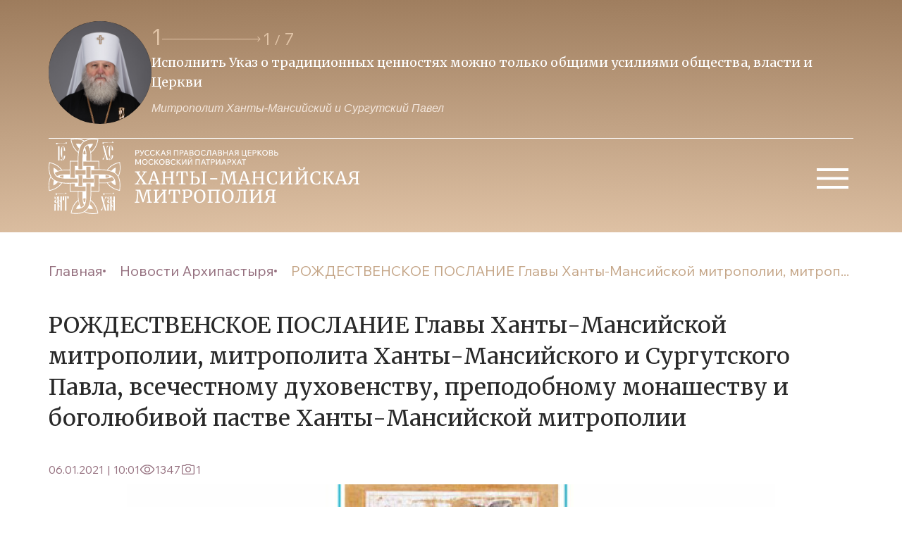

--- FILE ---
content_type: text/html; charset=UTF-8
request_url: https://ugraeparhia.ru/rozhdestvenskoe-poslanie-glavyi-hantyi-mansiyskoy-mitropolii-mitropolita-hantyi-mansiyskogo-i-surgutskogo-pavla-vsechestnomu-duhovenstvu-prepodobnomu-monashestvu-i-bogolyubivoy-pastve-hantyi-mansiy-2/
body_size: 23526
content:
<!doctype html>
<head>
	<meta property="og:image" content="/src/assets/img/logo.svg?v=2">
	<meta charset="UTF-8">
    <meta name="viewport" content="width=device-width, user-scalable=no, initial-scale=1.0, maximum-scale=1.0, minimum-scale=1.0">
    <meta http-equiv="X-UA-Compatible" content="ie=edge"> 
    <link rel="stylesheet" href="/dist/css/libs.min.css?34">
    <link rel="stylesheet" href="/dist/css/main.min.css?34">
    <link rel="stylesheet" href="/wp-content/themes/main/style.css?8">
    <link rel="stylesheet" href="/wp-content/themes/main/css/fancybox.css">
    <link rel="preconnect" href="https://fonts.googleapis.com">
    <link rel="preconnect" href="https://fonts.gstatic.com" crossorigin>
    <link href="https://fonts.googleapis.com/css2?family=Merriweather:wght@300;400;700;900&display=swap" rel="stylesheet">
    <link href="https://fonts.googleapis.com/css2?family=Wix+Madefor+Text:ital,wght@0,400;0,500;0,600;0,700;0,800;1,500&display=swap" rel="stylesheet">
        <title>РОЖДЕСТВЕНСКОЕ ПОСЛАНИЕ Главы Ханты-Мансийской митрополии, митрополита Ханты-Мансийского и Сургутского Павла, всечестному духовенству, преподобному монашеству и боголюбивой пастве Ханты-Мансийской митрополии | Ханты-Мансийская Митрополия</title>
    
	<link rel="alternate" type="application/rss+xml" title="Ханты-Мансийская Митрополия Feed" href="https://ugraeparhia.ru/feed/">
    <meta name='robots' content='max-image-preview:large' />
<link rel="alternate" type="application/rss+xml" title="Ханты-Мансийская Митрополия &raquo; Лента комментариев к &laquo;РОЖДЕСТВЕНСКОЕ ПОСЛАНИЕ Главы Ханты-Мансийской митрополии, митрополита Ханты-Мансийского и Сургутского Павла, всечестному духовенству, преподобному монашеству и боголюбивой пастве Ханты-Мансийской митрополии&raquo;" href="https://ugraeparhia.ru/rozhdestvenskoe-poslanie-glavyi-hantyi-mansiyskoy-mitropolii-mitropolita-hantyi-mansiyskogo-i-surgutskogo-pavla-vsechestnomu-duhovenstvu-prepodobnomu-monashestvu-i-bogolyubivoy-pastve-hantyi-mansiy-2/feed/" />
<script type="text/javascript">
/* <![CDATA[ */
window._wpemojiSettings = {"baseUrl":"https:\/\/s.w.org\/images\/core\/emoji\/14.0.0\/72x72\/","ext":".png","svgUrl":"https:\/\/s.w.org\/images\/core\/emoji\/14.0.0\/svg\/","svgExt":".svg","source":{"concatemoji":"https:\/\/ugraeparhia.ru\/wp-includes\/js\/wp-emoji-release.min.js?ver=6.4.1"}};
/*! This file is auto-generated */
!function(i,n){var o,s,e;function c(e){try{var t={supportTests:e,timestamp:(new Date).valueOf()};sessionStorage.setItem(o,JSON.stringify(t))}catch(e){}}function p(e,t,n){e.clearRect(0,0,e.canvas.width,e.canvas.height),e.fillText(t,0,0);var t=new Uint32Array(e.getImageData(0,0,e.canvas.width,e.canvas.height).data),r=(e.clearRect(0,0,e.canvas.width,e.canvas.height),e.fillText(n,0,0),new Uint32Array(e.getImageData(0,0,e.canvas.width,e.canvas.height).data));return t.every(function(e,t){return e===r[t]})}function u(e,t,n){switch(t){case"flag":return n(e,"\ud83c\udff3\ufe0f\u200d\u26a7\ufe0f","\ud83c\udff3\ufe0f\u200b\u26a7\ufe0f")?!1:!n(e,"\ud83c\uddfa\ud83c\uddf3","\ud83c\uddfa\u200b\ud83c\uddf3")&&!n(e,"\ud83c\udff4\udb40\udc67\udb40\udc62\udb40\udc65\udb40\udc6e\udb40\udc67\udb40\udc7f","\ud83c\udff4\u200b\udb40\udc67\u200b\udb40\udc62\u200b\udb40\udc65\u200b\udb40\udc6e\u200b\udb40\udc67\u200b\udb40\udc7f");case"emoji":return!n(e,"\ud83e\udef1\ud83c\udffb\u200d\ud83e\udef2\ud83c\udfff","\ud83e\udef1\ud83c\udffb\u200b\ud83e\udef2\ud83c\udfff")}return!1}function f(e,t,n){var r="undefined"!=typeof WorkerGlobalScope&&self instanceof WorkerGlobalScope?new OffscreenCanvas(300,150):i.createElement("canvas"),a=r.getContext("2d",{willReadFrequently:!0}),o=(a.textBaseline="top",a.font="600 32px Arial",{});return e.forEach(function(e){o[e]=t(a,e,n)}),o}function t(e){var t=i.createElement("script");t.src=e,t.defer=!0,i.head.appendChild(t)}"undefined"!=typeof Promise&&(o="wpEmojiSettingsSupports",s=["flag","emoji"],n.supports={everything:!0,everythingExceptFlag:!0},e=new Promise(function(e){i.addEventListener("DOMContentLoaded",e,{once:!0})}),new Promise(function(t){var n=function(){try{var e=JSON.parse(sessionStorage.getItem(o));if("object"==typeof e&&"number"==typeof e.timestamp&&(new Date).valueOf()<e.timestamp+604800&&"object"==typeof e.supportTests)return e.supportTests}catch(e){}return null}();if(!n){if("undefined"!=typeof Worker&&"undefined"!=typeof OffscreenCanvas&&"undefined"!=typeof URL&&URL.createObjectURL&&"undefined"!=typeof Blob)try{var e="postMessage("+f.toString()+"("+[JSON.stringify(s),u.toString(),p.toString()].join(",")+"));",r=new Blob([e],{type:"text/javascript"}),a=new Worker(URL.createObjectURL(r),{name:"wpTestEmojiSupports"});return void(a.onmessage=function(e){c(n=e.data),a.terminate(),t(n)})}catch(e){}c(n=f(s,u,p))}t(n)}).then(function(e){for(var t in e)n.supports[t]=e[t],n.supports.everything=n.supports.everything&&n.supports[t],"flag"!==t&&(n.supports.everythingExceptFlag=n.supports.everythingExceptFlag&&n.supports[t]);n.supports.everythingExceptFlag=n.supports.everythingExceptFlag&&!n.supports.flag,n.DOMReady=!1,n.readyCallback=function(){n.DOMReady=!0}}).then(function(){return e}).then(function(){var e;n.supports.everything||(n.readyCallback(),(e=n.source||{}).concatemoji?t(e.concatemoji):e.wpemoji&&e.twemoji&&(t(e.twemoji),t(e.wpemoji)))}))}((window,document),window._wpemojiSettings);
/* ]]> */
</script>
<style id='wp-emoji-styles-inline-css' type='text/css'>

	img.wp-smiley, img.emoji {
		display: inline !important;
		border: none !important;
		box-shadow: none !important;
		height: 1em !important;
		width: 1em !important;
		margin: 0 0.07em !important;
		vertical-align: -0.1em !important;
		background: none !important;
		padding: 0 !important;
	}
</style>
<link rel='stylesheet' id='wp-block-library-css' href='https://ugraeparhia.ru/wp-includes/css/dist/block-library/style.min.css?ver=6.4.1' type='text/css' media='all' />
<style id='classic-theme-styles-inline-css' type='text/css'>
/*! This file is auto-generated */
.wp-block-button__link{color:#fff;background-color:#32373c;border-radius:9999px;box-shadow:none;text-decoration:none;padding:calc(.667em + 2px) calc(1.333em + 2px);font-size:1.125em}.wp-block-file__button{background:#32373c;color:#fff;text-decoration:none}
</style>
<style id='global-styles-inline-css' type='text/css'>
body{--wp--preset--color--black: #000000;--wp--preset--color--cyan-bluish-gray: #abb8c3;--wp--preset--color--white: #ffffff;--wp--preset--color--pale-pink: #f78da7;--wp--preset--color--vivid-red: #cf2e2e;--wp--preset--color--luminous-vivid-orange: #ff6900;--wp--preset--color--luminous-vivid-amber: #fcb900;--wp--preset--color--light-green-cyan: #7bdcb5;--wp--preset--color--vivid-green-cyan: #00d084;--wp--preset--color--pale-cyan-blue: #8ed1fc;--wp--preset--color--vivid-cyan-blue: #0693e3;--wp--preset--color--vivid-purple: #9b51e0;--wp--preset--gradient--vivid-cyan-blue-to-vivid-purple: linear-gradient(135deg,rgba(6,147,227,1) 0%,rgb(155,81,224) 100%);--wp--preset--gradient--light-green-cyan-to-vivid-green-cyan: linear-gradient(135deg,rgb(122,220,180) 0%,rgb(0,208,130) 100%);--wp--preset--gradient--luminous-vivid-amber-to-luminous-vivid-orange: linear-gradient(135deg,rgba(252,185,0,1) 0%,rgba(255,105,0,1) 100%);--wp--preset--gradient--luminous-vivid-orange-to-vivid-red: linear-gradient(135deg,rgba(255,105,0,1) 0%,rgb(207,46,46) 100%);--wp--preset--gradient--very-light-gray-to-cyan-bluish-gray: linear-gradient(135deg,rgb(238,238,238) 0%,rgb(169,184,195) 100%);--wp--preset--gradient--cool-to-warm-spectrum: linear-gradient(135deg,rgb(74,234,220) 0%,rgb(151,120,209) 20%,rgb(207,42,186) 40%,rgb(238,44,130) 60%,rgb(251,105,98) 80%,rgb(254,248,76) 100%);--wp--preset--gradient--blush-light-purple: linear-gradient(135deg,rgb(255,206,236) 0%,rgb(152,150,240) 100%);--wp--preset--gradient--blush-bordeaux: linear-gradient(135deg,rgb(254,205,165) 0%,rgb(254,45,45) 50%,rgb(107,0,62) 100%);--wp--preset--gradient--luminous-dusk: linear-gradient(135deg,rgb(255,203,112) 0%,rgb(199,81,192) 50%,rgb(65,88,208) 100%);--wp--preset--gradient--pale-ocean: linear-gradient(135deg,rgb(255,245,203) 0%,rgb(182,227,212) 50%,rgb(51,167,181) 100%);--wp--preset--gradient--electric-grass: linear-gradient(135deg,rgb(202,248,128) 0%,rgb(113,206,126) 100%);--wp--preset--gradient--midnight: linear-gradient(135deg,rgb(2,3,129) 0%,rgb(40,116,252) 100%);--wp--preset--font-size--small: 13px;--wp--preset--font-size--medium: 20px;--wp--preset--font-size--large: 36px;--wp--preset--font-size--x-large: 42px;--wp--preset--spacing--20: 0.44rem;--wp--preset--spacing--30: 0.67rem;--wp--preset--spacing--40: 1rem;--wp--preset--spacing--50: 1.5rem;--wp--preset--spacing--60: 2.25rem;--wp--preset--spacing--70: 3.38rem;--wp--preset--spacing--80: 5.06rem;--wp--preset--shadow--natural: 6px 6px 9px rgba(0, 0, 0, 0.2);--wp--preset--shadow--deep: 12px 12px 50px rgba(0, 0, 0, 0.4);--wp--preset--shadow--sharp: 6px 6px 0px rgba(0, 0, 0, 0.2);--wp--preset--shadow--outlined: 6px 6px 0px -3px rgba(255, 255, 255, 1), 6px 6px rgba(0, 0, 0, 1);--wp--preset--shadow--crisp: 6px 6px 0px rgba(0, 0, 0, 1);}:where(.is-layout-flex){gap: 0.5em;}:where(.is-layout-grid){gap: 0.5em;}body .is-layout-flow > .alignleft{float: left;margin-inline-start: 0;margin-inline-end: 2em;}body .is-layout-flow > .alignright{float: right;margin-inline-start: 2em;margin-inline-end: 0;}body .is-layout-flow > .aligncenter{margin-left: auto !important;margin-right: auto !important;}body .is-layout-constrained > .alignleft{float: left;margin-inline-start: 0;margin-inline-end: 2em;}body .is-layout-constrained > .alignright{float: right;margin-inline-start: 2em;margin-inline-end: 0;}body .is-layout-constrained > .aligncenter{margin-left: auto !important;margin-right: auto !important;}body .is-layout-constrained > :where(:not(.alignleft):not(.alignright):not(.alignfull)){max-width: var(--wp--style--global--content-size);margin-left: auto !important;margin-right: auto !important;}body .is-layout-constrained > .alignwide{max-width: var(--wp--style--global--wide-size);}body .is-layout-flex{display: flex;}body .is-layout-flex{flex-wrap: wrap;align-items: center;}body .is-layout-flex > *{margin: 0;}body .is-layout-grid{display: grid;}body .is-layout-grid > *{margin: 0;}:where(.wp-block-columns.is-layout-flex){gap: 2em;}:where(.wp-block-columns.is-layout-grid){gap: 2em;}:where(.wp-block-post-template.is-layout-flex){gap: 1.25em;}:where(.wp-block-post-template.is-layout-grid){gap: 1.25em;}.has-black-color{color: var(--wp--preset--color--black) !important;}.has-cyan-bluish-gray-color{color: var(--wp--preset--color--cyan-bluish-gray) !important;}.has-white-color{color: var(--wp--preset--color--white) !important;}.has-pale-pink-color{color: var(--wp--preset--color--pale-pink) !important;}.has-vivid-red-color{color: var(--wp--preset--color--vivid-red) !important;}.has-luminous-vivid-orange-color{color: var(--wp--preset--color--luminous-vivid-orange) !important;}.has-luminous-vivid-amber-color{color: var(--wp--preset--color--luminous-vivid-amber) !important;}.has-light-green-cyan-color{color: var(--wp--preset--color--light-green-cyan) !important;}.has-vivid-green-cyan-color{color: var(--wp--preset--color--vivid-green-cyan) !important;}.has-pale-cyan-blue-color{color: var(--wp--preset--color--pale-cyan-blue) !important;}.has-vivid-cyan-blue-color{color: var(--wp--preset--color--vivid-cyan-blue) !important;}.has-vivid-purple-color{color: var(--wp--preset--color--vivid-purple) !important;}.has-black-background-color{background-color: var(--wp--preset--color--black) !important;}.has-cyan-bluish-gray-background-color{background-color: var(--wp--preset--color--cyan-bluish-gray) !important;}.has-white-background-color{background-color: var(--wp--preset--color--white) !important;}.has-pale-pink-background-color{background-color: var(--wp--preset--color--pale-pink) !important;}.has-vivid-red-background-color{background-color: var(--wp--preset--color--vivid-red) !important;}.has-luminous-vivid-orange-background-color{background-color: var(--wp--preset--color--luminous-vivid-orange) !important;}.has-luminous-vivid-amber-background-color{background-color: var(--wp--preset--color--luminous-vivid-amber) !important;}.has-light-green-cyan-background-color{background-color: var(--wp--preset--color--light-green-cyan) !important;}.has-vivid-green-cyan-background-color{background-color: var(--wp--preset--color--vivid-green-cyan) !important;}.has-pale-cyan-blue-background-color{background-color: var(--wp--preset--color--pale-cyan-blue) !important;}.has-vivid-cyan-blue-background-color{background-color: var(--wp--preset--color--vivid-cyan-blue) !important;}.has-vivid-purple-background-color{background-color: var(--wp--preset--color--vivid-purple) !important;}.has-black-border-color{border-color: var(--wp--preset--color--black) !important;}.has-cyan-bluish-gray-border-color{border-color: var(--wp--preset--color--cyan-bluish-gray) !important;}.has-white-border-color{border-color: var(--wp--preset--color--white) !important;}.has-pale-pink-border-color{border-color: var(--wp--preset--color--pale-pink) !important;}.has-vivid-red-border-color{border-color: var(--wp--preset--color--vivid-red) !important;}.has-luminous-vivid-orange-border-color{border-color: var(--wp--preset--color--luminous-vivid-orange) !important;}.has-luminous-vivid-amber-border-color{border-color: var(--wp--preset--color--luminous-vivid-amber) !important;}.has-light-green-cyan-border-color{border-color: var(--wp--preset--color--light-green-cyan) !important;}.has-vivid-green-cyan-border-color{border-color: var(--wp--preset--color--vivid-green-cyan) !important;}.has-pale-cyan-blue-border-color{border-color: var(--wp--preset--color--pale-cyan-blue) !important;}.has-vivid-cyan-blue-border-color{border-color: var(--wp--preset--color--vivid-cyan-blue) !important;}.has-vivid-purple-border-color{border-color: var(--wp--preset--color--vivid-purple) !important;}.has-vivid-cyan-blue-to-vivid-purple-gradient-background{background: var(--wp--preset--gradient--vivid-cyan-blue-to-vivid-purple) !important;}.has-light-green-cyan-to-vivid-green-cyan-gradient-background{background: var(--wp--preset--gradient--light-green-cyan-to-vivid-green-cyan) !important;}.has-luminous-vivid-amber-to-luminous-vivid-orange-gradient-background{background: var(--wp--preset--gradient--luminous-vivid-amber-to-luminous-vivid-orange) !important;}.has-luminous-vivid-orange-to-vivid-red-gradient-background{background: var(--wp--preset--gradient--luminous-vivid-orange-to-vivid-red) !important;}.has-very-light-gray-to-cyan-bluish-gray-gradient-background{background: var(--wp--preset--gradient--very-light-gray-to-cyan-bluish-gray) !important;}.has-cool-to-warm-spectrum-gradient-background{background: var(--wp--preset--gradient--cool-to-warm-spectrum) !important;}.has-blush-light-purple-gradient-background{background: var(--wp--preset--gradient--blush-light-purple) !important;}.has-blush-bordeaux-gradient-background{background: var(--wp--preset--gradient--blush-bordeaux) !important;}.has-luminous-dusk-gradient-background{background: var(--wp--preset--gradient--luminous-dusk) !important;}.has-pale-ocean-gradient-background{background: var(--wp--preset--gradient--pale-ocean) !important;}.has-electric-grass-gradient-background{background: var(--wp--preset--gradient--electric-grass) !important;}.has-midnight-gradient-background{background: var(--wp--preset--gradient--midnight) !important;}.has-small-font-size{font-size: var(--wp--preset--font-size--small) !important;}.has-medium-font-size{font-size: var(--wp--preset--font-size--medium) !important;}.has-large-font-size{font-size: var(--wp--preset--font-size--large) !important;}.has-x-large-font-size{font-size: var(--wp--preset--font-size--x-large) !important;}
.wp-block-navigation a:where(:not(.wp-element-button)){color: inherit;}
:where(.wp-block-post-template.is-layout-flex){gap: 1.25em;}:where(.wp-block-post-template.is-layout-grid){gap: 1.25em;}
:where(.wp-block-columns.is-layout-flex){gap: 2em;}:where(.wp-block-columns.is-layout-grid){gap: 2em;}
.wp-block-pullquote{font-size: 1.5em;line-height: 1.6;}
</style>
<link rel="https://api.w.org/" href="https://ugraeparhia.ru/wp-json/" /><link rel="alternate" type="application/json" href="https://ugraeparhia.ru/wp-json/wp/v2/posts/176125" /><link rel="EditURI" type="application/rsd+xml" title="RSD" href="https://ugraeparhia.ru/xmlrpc.php?rsd" />
<meta name="generator" content="WordPress 6.4.1" />
<link rel="canonical" href="https://ugraeparhia.ru/rozhdestvenskoe-poslanie-glavyi-hantyi-mansiyskoy-mitropolii-mitropolita-hantyi-mansiyskogo-i-surgutskogo-pavla-vsechestnomu-duhovenstvu-prepodobnomu-monashestvu-i-bogolyubivoy-pastve-hantyi-mansiy-2/" />
<link rel='shortlink' href='https://ugraeparhia.ru/?p=176125' />
<link rel="alternate" type="application/json+oembed" href="https://ugraeparhia.ru/wp-json/oembed/1.0/embed?url=https%3A%2F%2Fugraeparhia.ru%[base64]%2F" />
<link rel="alternate" type="text/xml+oembed" href="https://ugraeparhia.ru/wp-json/oembed/1.0/embed?url=https%3A%2F%2Fugraeparhia.ru%[base64]%2F&#038;format=xml" />

<script type="text/javascript">
	function addHandler(object, event, handler) {
		if (typeof object.addEventListener != 'undefined') 
			object.addEventListener(event, handler, false);
		else
			if (typeof object.attachEvent != 'undefined')
				object.attachEvent('on' + event, handler);
			else 
				throw 'Incompatible browser';
	}
</script>
</head>
<body data-rsssl=1>
    <header class="header">
        <div class="container header__top">
            <a href="/" class="logo-wrapper">
                <img class="logo-wrapper-img" src="/src/assets/img/logo.svg?v=2" alt="logo"/>
            </a>
            <div class="quotes">
                <img class="quotes__avatar avatar" src="/assets/2024/01/avatartop3-scaled.jpg" alt="avatar"/>
                <div class="swiper swiper-quotes">
                    <div class="swiper-quotes-top">
                        <img class="quotes__avatar quotes__avatar-mini avatar" src="/src/assets/img/avatartop.svg" alt="avatar"/>
                        <div class="quotes-wrapper-interactive">
                            <div class="quotes-wrapper-interactive__current-pagintation"></div>
                            <svg class="swiper-button-next swiper-quotes-next" xmlns="http://www.w3.org/2000/svg" width="141" height="8" viewBox="0 0 141 8" fill="none">
                                <path d="M140.354 4.35355C140.549 4.15829 140.549 3.84171 140.354 3.64645L137.172 0.464466C136.976 0.269204 136.66 0.269204 136.464 0.464466C136.269 0.659728 136.269 0.976311 136.464 1.17157L139.293 4L136.464 6.82843C136.269 7.02369 136.269 7.34027 136.464 7.53553C136.66 7.7308 136.976 7.7308 137.172 7.53553L140.354 4.35355ZM0 4.5H140V3.5H0V4.5Z" fill="#E1C4A7"/>
                            </svg>
                            <div class="swiper-pagination swiper-pagination-quotes"></div>
                        </div>
                    </div>
                    <div class="swiper-wrapper">
                                                                            <div class="swiper-slide">
                                <p class="quotes-slider-text">Исполнить Указ о традиционных  ценностях можно только общими усилиями общества, власти и Церкви </p>
                                <span class="quotes-slider-author">Митрополит Ханты-Мансийский и Сургутский Павел</span>
                            </div>
                                                                            <div class="swiper-slide">
                                <p class="quotes-slider-text">Образ нашего будущего зависит и от тех, кто на передовой и от тех, кто усердно молится о победе</p>
                                <span class="quotes-slider-author">Митрополит Ханты-Мансийский и Сургутский Павел</span>
                            </div>
                                                                            <div class="swiper-slide">
                                <p class="quotes-slider-text">Приоритет духовных ценностей над идеологией потребления -  залог ценностей традиционных</p>
                                <span class="quotes-slider-author">Митрополит Ханты-Мансийский и Сургутский Павел</span>
                            </div>
                                                                            <div class="swiper-slide">
                                <p class="quotes-slider-text">Будем преуспевать в исполнении заветов веры Православной-источника благочестия и любви</p>
                                <span class="quotes-slider-author">Митрополит Ханты-Мансийский и Сургутский Павел</span>
                            </div>
                                                                            <div class="swiper-slide">
                                <p class="quotes-slider-text">Во Христе, как истинном Боге, каждый из нас обрел возможность собственного Воскресения</p>
                                <span class="quotes-slider-author">Митрополит Ханты-Мансийский и Сургутский Павел</span>
                            </div>
                                                                            <div class="swiper-slide">
                                <p class="quotes-slider-text">Понуждая себя к духовному труду трезвим свою душу, дабы не пребывать в расслаблении</p>
                                <span class="quotes-slider-author">Митрополит Ханты-Мансийский и Сургутский Павел</span>
                            </div>
                                                                            <div class="swiper-slide">
                                <p class="quotes-slider-text">Как бы мы ни молились – большой молитвой или малой, главное, чтобы были с Богом, со своими святыми покровителями</p>
                                <span class="quotes-slider-author">Митрополит Ханты-Мансийский и Сургутский Павел</span>
                            </div>
                                            </div>
                </div>
            </div>
            <button class="btn-burger">
                <svg xmlns="http://www.w3.org/2000/svg" width="60" height="60" viewBox="0 0 60 60" fill="none">
                    <path d="M8 44V40H53V44H8ZM8 31.5V27.5H53V31.5H8ZM8 19V15H53V19H8Z" fill="white"/>
                </svg>
            </button>
        </div>
        <ul id="menu-osnovnoe-menyu" class="header-menu-top container"><li id="menu-item-53718" class="header-menu-top__item   menu-item-depth-0 menu-item menu-item-type-custom menu-item-object-custom menu-item-has-children menu-item-53718"><a class="header-menu-top__item-link">Глава митрополии</a>
<ul class="header-menu-top__sub-menu bg-beige"><div class="rectangle__content"></div>
	<li id="menu-item-904" class="sub-menu__item   menu-item-depth-1 menu-item menu-item-type-post_type menu-item-object-page menu-item-904"><a href="https://ugraeparhia.ru/biografiya/" class="sub-menu__link">Биография</a></li>
	<li id="menu-item-228381" class="sub-menu__item   menu-item-depth-1 menu-item menu-item-type-custom menu-item-object-custom menu-item-228381"><a href="/sluzhenie/" class="sub-menu__link">Служение</a></li>
	<li id="menu-item-228482" class="sub-menu__item   menu-item-depth-1 menu-item menu-item-type-custom menu-item-object-custom menu-item-228482"><a href="/obrashheniya/" class="sub-menu__link">Обращения</a></li>
	<li id="menu-item-254429" class="sub-menu__item   menu-item-depth-1 menu-item menu-item-type-custom menu-item-object-custom menu-item-254429"><a href="/predstoyashhie-sluzheniya-glavy-hanty-mansijskoj-mitropolii/" class="sub-menu__link">Расписание богослужений</a></li>
</ul>
</li>
<li id="menu-item-53712" class="header-menu-top__item   menu-item-depth-0 menu-item menu-item-type-custom menu-item-object-custom menu-item-has-children menu-item-53712"><a class="header-menu-top__item-link">Епархия</a>
<ul class="header-menu-top__sub-menu bg-beige"><div class="rectangle__content"></div>
	<li id="menu-item-60262" class="sub-menu__item   menu-item-depth-1 menu-item menu-item-type-post_type menu-item-object-page menu-item-60262"><a href="https://ugraeparhia.ru/istoriya-eparhii/" class="sub-menu__link">История епархии</a></li>
	<li id="menu-item-228518" class="sub-menu__item   menu-item-depth-1 menu-item menu-item-type-post_type menu-item-object-page menu-item-228518"><a href="https://ugraeparhia.ru/eparhialnyie-otdelyi/" class="sub-menu__link">Епархиальное управление</a></li>
	<li id="menu-item-228384" class="sub-menu__item   menu-item-depth-1 menu-item menu-item-type-custom menu-item-object-custom menu-item-228384"><a href="/duhovenstvo/" class="sub-menu__link">Духовенство</a></li>
	<li id="menu-item-286972" class="sub-menu__item   menu-item-depth-1 menu-item menu-item-type-post_type menu-item-object-page menu-item-286972"><a href="https://ugraeparhia.ru/sestrichestva-i-bratstva-eparhii/" class="sub-menu__link">Сестричества и братства епархии</a></li>
	<li id="menu-item-228533" class="sub-menu__item   menu-item-depth-1 menu-item menu-item-type-post_type menu-item-object-page menu-item-228533"><a href="https://ugraeparhia.ru/dokumenty/" class="sub-menu__link">Документы</a></li>
	<li id="menu-item-261842" class="sub-menu__item   menu-item-depth-1 menu-item menu-item-type-taxonomy menu-item-object-category menu-item-261842"><a href="https://ugraeparhia.ru/category/svyashhennomucheniki/" class="sub-menu__link">Новомученики и исповедники ХХ века</a></li>
</ul>
</li>
<li id="menu-item-228519" class="header-menu-top__item   menu-item-depth-0 menu-item menu-item-type-custom menu-item-object-custom menu-item-has-children menu-item-228519"><a class="header-menu-top__item-link">Благочиния и приходы</a>
<ul class="header-menu-top__sub-menu bg-beige"><div class="rectangle__content"></div>
	<li id="menu-item-60253" class="sub-menu__item   menu-item-depth-1 menu-item menu-item-type-post_type menu-item-object-page menu-item-60253"><a href="https://ugraeparhia.ru/blagochiniya/" class="sub-menu__link">Благочиния</a></li>
	<li id="menu-item-228669" class="sub-menu__item   menu-item-depth-1 menu-item menu-item-type-post_type menu-item-object-page menu-item-228669"><a href="https://ugraeparhia.ru/karta-hramov/" class="sub-menu__link">Карта храмов</a></li>
</ul>
</li>
<li id="menu-item-228538" class="header-menu-top__item   menu-item-depth-0 menu-item menu-item-type-custom menu-item-object-custom menu-item-has-children menu-item-228538"><a class="header-menu-top__item-link">Новости епархии</a>
<ul class="header-menu-top__sub-menu bg-beige"><div class="rectangle__content"></div>
	<li id="menu-item-228544" class="sub-menu__item   menu-item-depth-1 menu-item menu-item-type-post_type menu-item-object-page menu-item-228544"><a href="https://ugraeparhia.ru/novosti-otdelov/" class="sub-menu__link">Новости отделов</a></li>
	<li id="menu-item-228541" class="sub-menu__item   menu-item-depth-1 menu-item menu-item-type-post_type menu-item-object-page menu-item-228541"><a href="https://ugraeparhia.ru/novosti-blagochinij/" class="sub-menu__link">Новости благочиний</a></li>
	<li id="menu-item-228654" class="sub-menu__item   menu-item-depth-1 menu-item menu-item-type-taxonomy menu-item-object-category current-post-ancestor current-menu-parent current-post-parent menu-item-228654"><a href="https://ugraeparhia.ru/category/news/publikacii/" class="sub-menu__link">Публикации</a></li>
	<li id="menu-item-255581" class="sub-menu__item   menu-item-depth-1 menu-item menu-item-type-custom menu-item-object-custom menu-item-255581"><a href="https://ugraeparhia.ru/arhiv/" class="sub-menu__link">Архив</a></li>
</ul>
</li>
<li id="menu-item-229291" class="header-menu-top__item   menu-item-depth-0 menu-item menu-item-type-custom menu-item-object-custom menu-item-has-children menu-item-229291"><a class="header-menu-top__item-link">Медиа</a>
<ul class="header-menu-top__sub-menu bg-beige"><div class="rectangle__content"></div>
	<li id="menu-item-248536" class="sub-menu__item   menu-item-depth-1 menu-item menu-item-type-custom menu-item-object-custom menu-item-248536"><a href="/media/" class="sub-menu__link">Медиа материалы</a></li>
	<li id="menu-item-228677" class="sub-menu__item   menu-item-depth-1 menu-item menu-item-type-taxonomy menu-item-object-category menu-item-228677"><a href="https://ugraeparhia.ru/category/yugra-pravoslavnaya/" class="sub-menu__link">Архив издания журнала &#171;ЮГРА православная&#187;</a></li>
</ul>
</li>
<li id="menu-item-44434" class="header-menu-top__item   menu-item-depth-0 menu-item menu-item-type-custom menu-item-object-custom menu-item-has-children menu-item-44434"><a class="header-menu-top__item-link">Образование</a>
<ul class="header-menu-top__sub-menu bg-beige"><div class="rectangle__content"></div>
	<li id="menu-item-9897" class="sub-menu__item   menu-item-depth-1 menu-item menu-item-type-post_type menu-item-object-page menu-item-9897"><a href="https://ugraeparhia.ru/obrazovanie/osnovyi-pravoslavnoy-kulturyi/" class="sub-menu__link">Основы православной культуры</a></li>
	<li id="menu-item-9896" class="sub-menu__item   menu-item-depth-1 menu-item menu-item-type-post_type menu-item-object-page menu-item-9896"><a href="https://ugraeparhia.ru/obrazovanie/voskresnyie-shkolyi-i-pravoslavnyie-gimnazii/" class="sub-menu__link">Воскресные школы</a></li>
	<li id="menu-item-9895" class="sub-menu__item   menu-item-depth-1 menu-item menu-item-type-post_type menu-item-object-page menu-item-9895"><a href="https://ugraeparhia.ru/obrazovanie/missonersko-katehizatorskie-kursyi/" class="sub-menu__link">Миссионерско-катехизические курсы</a></li>
	<li id="menu-item-60305" class="sub-menu__item   menu-item-depth-1 menu-item menu-item-type-post_type menu-item-object-page menu-item-60305"><a href="https://ugraeparhia.ru/obrazovanie/sotsiokulturnyie-istoki/" class="sub-menu__link">Социокультурные истоки</a></li>
	<li id="menu-item-228537" class="sub-menu__item   menu-item-depth-1 menu-item menu-item-type-post_type menu-item-object-page menu-item-228537"><a href="https://ugraeparhia.ru/oglasheniya/" class="sub-menu__link">Оглашения</a></li>
</ul>
</li>
<li id="menu-item-229292" class="header-menu-top__item   menu-item-depth-0 menu-item menu-item-type-custom menu-item-object-custom menu-item-has-children menu-item-229292"><a class="header-menu-top__item-link">Кафедральные соборы</a>
<ul class="header-menu-top__sub-menu bg-beige"><div class="rectangle__content"></div>
	<li id="menu-item-228727" class="sub-menu__item   menu-item-depth-1 menu-item menu-item-type-post_type menu-item-object-post menu-item-228727"><a href="https://ugraeparhia.ru/kafedralnyiy-sobor-voskreseniya-hristova-g-hantyi-mansiyska/" class="sub-menu__link">Воскресенский кафедральный собор г. Ханты-Мансийска</a></li>
	<li id="menu-item-229318" class="sub-menu__item   menu-item-depth-1 menu-item menu-item-type-custom menu-item-object-custom menu-item-229318"><a href="/svyato-troitskiy-kafedralnyiy-sobor-g-surgut/" class="sub-menu__link">Свято-Троицкий кафедральный собор г. Сургута</a></li>
	<li id="menu-item-229322" class="sub-menu__item   menu-item-depth-1 menu-item menu-item-type-custom menu-item-object-custom menu-item-229322"><a href="/hram-preobrazheniya-gospodnya-g-surgut/" class="sub-menu__link">Собор Преображения Господня г. Сургута</a></li>
	<li id="menu-item-228743" class="sub-menu__item   menu-item-depth-1 menu-item menu-item-type-taxonomy menu-item-object-category menu-item-228743"><a href="https://ugraeparhia.ru/category/raspisanie-sobor/" class="sub-menu__link">Расписание богослужений</a></li>
</ul>
</li>
</ul>        <div class="burger-menu-wrapper content">
            <div class="content__header container">
                <h2 class="title title-menu">Меню</h2>
                <div class="btn-burger-close">
                    <svg xmlns="http://www.w3.org/2000/svg" width="40" height="40" viewBox="0 0 40 40" fill="none">
                        <path d="M30.5004 9.51509C30.3462 9.36058 30.163 9.238 29.9614 9.15437C29.7598 9.07073 29.5436 9.02768 29.3254 9.02768C29.1071 9.02768 28.891 9.07073 28.6893 9.15437C28.4877 9.238 28.3046 9.36058 28.1504 9.51509L20.0004 17.6484L11.8504 9.49842C11.6961 9.34412 11.5129 9.22172 11.3113 9.13821C11.1097 9.0547 10.8936 9.01172 10.6754 9.01172C10.4572 9.01172 10.2411 9.0547 10.0395 9.13821C9.83786 9.22172 9.65468 9.34412 9.50037 9.49842C9.34607 9.65272 9.22367 9.83591 9.14016 10.0375C9.05665 10.2391 9.01367 10.4552 9.01367 10.6734C9.01367 10.8916 9.05665 11.1077 9.14016 11.3093C9.22367 11.5109 9.34607 11.6941 9.50037 11.8484L17.6504 19.9984L9.50037 28.1484C9.34607 28.3027 9.22367 28.4859 9.14016 28.6875C9.05665 28.8891 9.01367 29.1052 9.01367 29.3234C9.01367 29.5416 9.05665 29.7577 9.14016 29.9593C9.22367 30.1609 9.34607 30.3441 9.50037 30.4984C9.65468 30.6527 9.83786 30.7751 10.0395 30.8586C10.2411 30.9421 10.4572 30.9851 10.6754 30.9851C10.8936 30.9851 11.1097 30.9421 11.3113 30.8586C11.5129 30.7751 11.6961 30.6527 11.8504 30.4984L20.0004 22.3484L28.1504 30.4984C28.3047 30.6527 28.4879 30.7751 28.6895 30.8586C28.8911 30.9421 29.1072 30.9851 29.3254 30.9851C29.5436 30.9851 29.7597 30.9421 29.9613 30.8586C30.1629 30.7751 30.3461 30.6527 30.5004 30.4984C30.6547 30.3441 30.7771 30.1609 30.8606 29.9593C30.9441 29.7577 30.9871 29.5416 30.9871 29.3234C30.9871 29.1052 30.9441 28.8891 30.8606 28.6875C30.7771 28.4859 30.6547 28.3027 30.5004 28.1484L22.3504 19.9984L30.5004 11.8484C31.1337 11.2151 31.1337 10.1484 30.5004 9.51509Z" fill="#973B60"/>
                    </svg>
                </div>
            </div>
            <ul id="menu-osnovnoe-menyu-1" class="burger-menu container"><li class="burger-menu__item   menu-item-depth-0 menu-item menu-item-type-custom menu-item-object-custom menu-item-has-children menu-item-53718"><span  class="title burger-menu-title">Глава митрополии<svg xmlns="http://www.w3.org/2000/svg" width="60" height="28" viewBox="0 0 60 28" fill="none">
                            <g clip-path="url(#clip0_1524_14041)">
                            <path d="M36.6828 13.3741C36.4797 13.171 36.2042 13.0569 35.9169 13.0569C35.6296 13.0569 35.3541 13.171 35.151 13.3741L29.7885 18.7366L24.426 13.3741C24.2217 13.1768 23.948 13.0676 23.664 13.0701C23.3799 13.0725 23.1082 13.1865 22.9073 13.3873C22.7065 13.5882 22.5926 13.8599 22.5901 14.1439C22.5876 14.428 22.6968 14.7016 22.8942 14.906L29.0226 21.0344C29.2257 21.2375 29.5012 21.3516 29.7885 21.3516C30.0757 21.3516 30.3512 21.2375 30.5544 21.0344L36.6828 14.906C36.8859 14.7028 37 14.4273 37 14.14C37 13.8528 36.8859 13.5773 36.6828 13.3741Z" fill="#95707F"/>
                            </g>
                            <defs>
                            <clipPath id="clip0_1524_14041">
                            <rect width="28" height="60" fill="white" transform="translate(60) rotate(90)"/>
                            </clipPath>
                            </defs>
                        </svg></span>
<ul class="burger-menu-sub-menu">
	<li class="   menu-item-depth-1 menu-item menu-item-type-post_type menu-item-object-page menu-item-904"><a  href="https://ugraeparhia.ru/biografiya/" class="sub-menu__link">Биография</a></li>
	<li class="   menu-item-depth-1 menu-item menu-item-type-custom menu-item-object-custom menu-item-228381"><a  href="/sluzhenie/" class="sub-menu__link">Служение</a></li>
	<li class="   menu-item-depth-1 menu-item menu-item-type-custom menu-item-object-custom menu-item-228482"><a  href="/obrashheniya/" class="sub-menu__link">Обращения</a></li>
	<li class="   menu-item-depth-1 menu-item menu-item-type-custom menu-item-object-custom menu-item-254429"><a  href="/predstoyashhie-sluzheniya-glavy-hanty-mansijskoj-mitropolii/" class="sub-menu__link">Расписание богослужений</a></li>
</ul>
</li>
<li class="burger-menu__item   menu-item-depth-0 menu-item menu-item-type-custom menu-item-object-custom menu-item-has-children menu-item-53712"><span  class="title burger-menu-title">Епархия<svg xmlns="http://www.w3.org/2000/svg" width="60" height="28" viewBox="0 0 60 28" fill="none">
                            <g clip-path="url(#clip0_1524_14041)">
                            <path d="M36.6828 13.3741C36.4797 13.171 36.2042 13.0569 35.9169 13.0569C35.6296 13.0569 35.3541 13.171 35.151 13.3741L29.7885 18.7366L24.426 13.3741C24.2217 13.1768 23.948 13.0676 23.664 13.0701C23.3799 13.0725 23.1082 13.1865 22.9073 13.3873C22.7065 13.5882 22.5926 13.8599 22.5901 14.1439C22.5876 14.428 22.6968 14.7016 22.8942 14.906L29.0226 21.0344C29.2257 21.2375 29.5012 21.3516 29.7885 21.3516C30.0757 21.3516 30.3512 21.2375 30.5544 21.0344L36.6828 14.906C36.8859 14.7028 37 14.4273 37 14.14C37 13.8528 36.8859 13.5773 36.6828 13.3741Z" fill="#95707F"/>
                            </g>
                            <defs>
                            <clipPath id="clip0_1524_14041">
                            <rect width="28" height="60" fill="white" transform="translate(60) rotate(90)"/>
                            </clipPath>
                            </defs>
                        </svg></span>
<ul class="burger-menu-sub-menu">
	<li class="   menu-item-depth-1 menu-item menu-item-type-post_type menu-item-object-page menu-item-60262"><a  href="https://ugraeparhia.ru/istoriya-eparhii/" class="sub-menu__link">История епархии</a></li>
	<li class="   menu-item-depth-1 menu-item menu-item-type-post_type menu-item-object-page menu-item-228518"><a  href="https://ugraeparhia.ru/eparhialnyie-otdelyi/" class="sub-menu__link">Епархиальное управление</a></li>
	<li class="   menu-item-depth-1 menu-item menu-item-type-custom menu-item-object-custom menu-item-228384"><a  href="/duhovenstvo/" class="sub-menu__link">Духовенство</a></li>
	<li class="   menu-item-depth-1 menu-item menu-item-type-post_type menu-item-object-page menu-item-286972"><a  href="https://ugraeparhia.ru/sestrichestva-i-bratstva-eparhii/" class="sub-menu__link">Сестричества и братства епархии</a></li>
	<li class="   menu-item-depth-1 menu-item menu-item-type-post_type menu-item-object-page menu-item-228533"><a  href="https://ugraeparhia.ru/dokumenty/" class="sub-menu__link">Документы</a></li>
	<li class="   menu-item-depth-1 menu-item menu-item-type-taxonomy menu-item-object-category menu-item-261842"><a  href="https://ugraeparhia.ru/category/svyashhennomucheniki/" class="sub-menu__link">Новомученики и исповедники ХХ века</a></li>
</ul>
</li>
<li class="burger-menu__item   menu-item-depth-0 menu-item menu-item-type-custom menu-item-object-custom menu-item-has-children menu-item-228519"><span  class="title burger-menu-title">Благочиния и приходы<svg xmlns="http://www.w3.org/2000/svg" width="60" height="28" viewBox="0 0 60 28" fill="none">
                            <g clip-path="url(#clip0_1524_14041)">
                            <path d="M36.6828 13.3741C36.4797 13.171 36.2042 13.0569 35.9169 13.0569C35.6296 13.0569 35.3541 13.171 35.151 13.3741L29.7885 18.7366L24.426 13.3741C24.2217 13.1768 23.948 13.0676 23.664 13.0701C23.3799 13.0725 23.1082 13.1865 22.9073 13.3873C22.7065 13.5882 22.5926 13.8599 22.5901 14.1439C22.5876 14.428 22.6968 14.7016 22.8942 14.906L29.0226 21.0344C29.2257 21.2375 29.5012 21.3516 29.7885 21.3516C30.0757 21.3516 30.3512 21.2375 30.5544 21.0344L36.6828 14.906C36.8859 14.7028 37 14.4273 37 14.14C37 13.8528 36.8859 13.5773 36.6828 13.3741Z" fill="#95707F"/>
                            </g>
                            <defs>
                            <clipPath id="clip0_1524_14041">
                            <rect width="28" height="60" fill="white" transform="translate(60) rotate(90)"/>
                            </clipPath>
                            </defs>
                        </svg></span>
<ul class="burger-menu-sub-menu">
	<li class="   menu-item-depth-1 menu-item menu-item-type-post_type menu-item-object-page menu-item-60253"><a  href="https://ugraeparhia.ru/blagochiniya/" class="sub-menu__link">Благочиния</a></li>
	<li class="   menu-item-depth-1 menu-item menu-item-type-post_type menu-item-object-page menu-item-228669"><a  href="https://ugraeparhia.ru/karta-hramov/" class="sub-menu__link">Карта храмов</a></li>
</ul>
</li>
<li class="burger-menu__item   menu-item-depth-0 menu-item menu-item-type-custom menu-item-object-custom menu-item-has-children menu-item-228538"><span  class="title burger-menu-title">Новости епархии<svg xmlns="http://www.w3.org/2000/svg" width="60" height="28" viewBox="0 0 60 28" fill="none">
                            <g clip-path="url(#clip0_1524_14041)">
                            <path d="M36.6828 13.3741C36.4797 13.171 36.2042 13.0569 35.9169 13.0569C35.6296 13.0569 35.3541 13.171 35.151 13.3741L29.7885 18.7366L24.426 13.3741C24.2217 13.1768 23.948 13.0676 23.664 13.0701C23.3799 13.0725 23.1082 13.1865 22.9073 13.3873C22.7065 13.5882 22.5926 13.8599 22.5901 14.1439C22.5876 14.428 22.6968 14.7016 22.8942 14.906L29.0226 21.0344C29.2257 21.2375 29.5012 21.3516 29.7885 21.3516C30.0757 21.3516 30.3512 21.2375 30.5544 21.0344L36.6828 14.906C36.8859 14.7028 37 14.4273 37 14.14C37 13.8528 36.8859 13.5773 36.6828 13.3741Z" fill="#95707F"/>
                            </g>
                            <defs>
                            <clipPath id="clip0_1524_14041">
                            <rect width="28" height="60" fill="white" transform="translate(60) rotate(90)"/>
                            </clipPath>
                            </defs>
                        </svg></span>
<ul class="burger-menu-sub-menu">
	<li class="   menu-item-depth-1 menu-item menu-item-type-post_type menu-item-object-page menu-item-228544"><a  href="https://ugraeparhia.ru/novosti-otdelov/" class="sub-menu__link">Новости отделов</a></li>
	<li class="   menu-item-depth-1 menu-item menu-item-type-post_type menu-item-object-page menu-item-228541"><a  href="https://ugraeparhia.ru/novosti-blagochinij/" class="sub-menu__link">Новости благочиний</a></li>
	<li class="   menu-item-depth-1 menu-item menu-item-type-taxonomy menu-item-object-category current-post-ancestor current-menu-parent current-post-parent menu-item-228654"><a  href="https://ugraeparhia.ru/category/news/publikacii/" class="sub-menu__link">Публикации</a></li>
	<li class="   menu-item-depth-1 menu-item menu-item-type-custom menu-item-object-custom menu-item-255581"><a  href="https://ugraeparhia.ru/arhiv/" class="sub-menu__link">Архив</a></li>
</ul>
</li>
<li class="burger-menu__item   menu-item-depth-0 menu-item menu-item-type-custom menu-item-object-custom menu-item-has-children menu-item-229291"><span  class="title burger-menu-title">Медиа<svg xmlns="http://www.w3.org/2000/svg" width="60" height="28" viewBox="0 0 60 28" fill="none">
                            <g clip-path="url(#clip0_1524_14041)">
                            <path d="M36.6828 13.3741C36.4797 13.171 36.2042 13.0569 35.9169 13.0569C35.6296 13.0569 35.3541 13.171 35.151 13.3741L29.7885 18.7366L24.426 13.3741C24.2217 13.1768 23.948 13.0676 23.664 13.0701C23.3799 13.0725 23.1082 13.1865 22.9073 13.3873C22.7065 13.5882 22.5926 13.8599 22.5901 14.1439C22.5876 14.428 22.6968 14.7016 22.8942 14.906L29.0226 21.0344C29.2257 21.2375 29.5012 21.3516 29.7885 21.3516C30.0757 21.3516 30.3512 21.2375 30.5544 21.0344L36.6828 14.906C36.8859 14.7028 37 14.4273 37 14.14C37 13.8528 36.8859 13.5773 36.6828 13.3741Z" fill="#95707F"/>
                            </g>
                            <defs>
                            <clipPath id="clip0_1524_14041">
                            <rect width="28" height="60" fill="white" transform="translate(60) rotate(90)"/>
                            </clipPath>
                            </defs>
                        </svg></span>
<ul class="burger-menu-sub-menu">
	<li class="   menu-item-depth-1 menu-item menu-item-type-custom menu-item-object-custom menu-item-248536"><a  href="/media/" class="sub-menu__link">Медиа материалы</a></li>
	<li class="   menu-item-depth-1 menu-item menu-item-type-taxonomy menu-item-object-category menu-item-228677"><a  href="https://ugraeparhia.ru/category/yugra-pravoslavnaya/" class="sub-menu__link">Архив издания журнала &#171;ЮГРА православная&#187;</a></li>
</ul>
</li>
<li class="burger-menu__item   menu-item-depth-0 menu-item menu-item-type-custom menu-item-object-custom menu-item-has-children menu-item-44434"><span  class="title burger-menu-title">Образование<svg xmlns="http://www.w3.org/2000/svg" width="60" height="28" viewBox="0 0 60 28" fill="none">
                            <g clip-path="url(#clip0_1524_14041)">
                            <path d="M36.6828 13.3741C36.4797 13.171 36.2042 13.0569 35.9169 13.0569C35.6296 13.0569 35.3541 13.171 35.151 13.3741L29.7885 18.7366L24.426 13.3741C24.2217 13.1768 23.948 13.0676 23.664 13.0701C23.3799 13.0725 23.1082 13.1865 22.9073 13.3873C22.7065 13.5882 22.5926 13.8599 22.5901 14.1439C22.5876 14.428 22.6968 14.7016 22.8942 14.906L29.0226 21.0344C29.2257 21.2375 29.5012 21.3516 29.7885 21.3516C30.0757 21.3516 30.3512 21.2375 30.5544 21.0344L36.6828 14.906C36.8859 14.7028 37 14.4273 37 14.14C37 13.8528 36.8859 13.5773 36.6828 13.3741Z" fill="#95707F"/>
                            </g>
                            <defs>
                            <clipPath id="clip0_1524_14041">
                            <rect width="28" height="60" fill="white" transform="translate(60) rotate(90)"/>
                            </clipPath>
                            </defs>
                        </svg></span>
<ul class="burger-menu-sub-menu">
	<li class="   menu-item-depth-1 menu-item menu-item-type-post_type menu-item-object-page menu-item-9897"><a  href="https://ugraeparhia.ru/obrazovanie/osnovyi-pravoslavnoy-kulturyi/" class="sub-menu__link">Основы православной культуры</a></li>
	<li class="   menu-item-depth-1 menu-item menu-item-type-post_type menu-item-object-page menu-item-9896"><a  href="https://ugraeparhia.ru/obrazovanie/voskresnyie-shkolyi-i-pravoslavnyie-gimnazii/" class="sub-menu__link">Воскресные школы</a></li>
	<li class="   menu-item-depth-1 menu-item menu-item-type-post_type menu-item-object-page menu-item-9895"><a  href="https://ugraeparhia.ru/obrazovanie/missonersko-katehizatorskie-kursyi/" class="sub-menu__link">Миссионерско-катехизические курсы</a></li>
	<li class="   menu-item-depth-1 menu-item menu-item-type-post_type menu-item-object-page menu-item-60305"><a  href="https://ugraeparhia.ru/obrazovanie/sotsiokulturnyie-istoki/" class="sub-menu__link">Социокультурные истоки</a></li>
	<li class="   menu-item-depth-1 menu-item menu-item-type-post_type menu-item-object-page menu-item-228537"><a  href="https://ugraeparhia.ru/oglasheniya/" class="sub-menu__link">Оглашения</a></li>
</ul>
</li>
<li class="burger-menu__item   menu-item-depth-0 menu-item menu-item-type-custom menu-item-object-custom menu-item-has-children menu-item-229292"><span  class="title burger-menu-title">Кафедральные соборы<svg xmlns="http://www.w3.org/2000/svg" width="60" height="28" viewBox="0 0 60 28" fill="none">
                            <g clip-path="url(#clip0_1524_14041)">
                            <path d="M36.6828 13.3741C36.4797 13.171 36.2042 13.0569 35.9169 13.0569C35.6296 13.0569 35.3541 13.171 35.151 13.3741L29.7885 18.7366L24.426 13.3741C24.2217 13.1768 23.948 13.0676 23.664 13.0701C23.3799 13.0725 23.1082 13.1865 22.9073 13.3873C22.7065 13.5882 22.5926 13.8599 22.5901 14.1439C22.5876 14.428 22.6968 14.7016 22.8942 14.906L29.0226 21.0344C29.2257 21.2375 29.5012 21.3516 29.7885 21.3516C30.0757 21.3516 30.3512 21.2375 30.5544 21.0344L36.6828 14.906C36.8859 14.7028 37 14.4273 37 14.14C37 13.8528 36.8859 13.5773 36.6828 13.3741Z" fill="#95707F"/>
                            </g>
                            <defs>
                            <clipPath id="clip0_1524_14041">
                            <rect width="28" height="60" fill="white" transform="translate(60) rotate(90)"/>
                            </clipPath>
                            </defs>
                        </svg></span>
<ul class="burger-menu-sub-menu">
	<li class="   menu-item-depth-1 menu-item menu-item-type-post_type menu-item-object-post menu-item-228727"><a  href="https://ugraeparhia.ru/kafedralnyiy-sobor-voskreseniya-hristova-g-hantyi-mansiyska/" class="sub-menu__link">Воскресенский кафедральный собор г. Ханты-Мансийска</a></li>
	<li class="   menu-item-depth-1 menu-item menu-item-type-custom menu-item-object-custom menu-item-229318"><a  href="/svyato-troitskiy-kafedralnyiy-sobor-g-surgut/" class="sub-menu__link">Свято-Троицкий кафедральный собор г. Сургута</a></li>
	<li class="   menu-item-depth-1 menu-item menu-item-type-custom menu-item-object-custom menu-item-229322"><a  href="/hram-preobrazheniya-gospodnya-g-surgut/" class="sub-menu__link">Собор Преображения Господня г. Сургута</a></li>
	<li class="   menu-item-depth-1 menu-item menu-item-type-taxonomy menu-item-object-category menu-item-228743"><a  href="https://ugraeparhia.ru/category/raspisanie-sobor/" class="sub-menu__link">Расписание богослужений</a></li>
</ul>
</li>
</ul>            <div class="container burger-menu-soc-seti">
                <div class="phone-wrapper">
                    <a class="footer__contact-phone burger-menu-contact-phone" href="tel:+73467318375">+7 (3467) 318-375</a>
                    <a class="footer__contact-phone burger-menu-contact-phone" href="tel:+73467318376">+7 (3467) 318-376</a>
                </div>
                <div class="soc-seti">
                    <a href="#" class="soc-seti__item">
                        <svg xmlns="http://www.w3.org/2000/svg" width="30" height="30" viewBox="0 0 30 30" fill="none">
                            <g clip-path="url(#clip0_1554_16388)">
                                <path d="M15 0C6.71563 0 0 6.71563 0 15C0 23.2844 6.71563 30 15 30C23.2844 30 30 23.2844 30 15C30 6.71563 23.2844 0 15 0ZM20.7688 16.9234C20.7688 16.9234 22.0953 18.2328 22.4219 18.8406C22.4313 18.8531 22.4359 18.8656 22.4391 18.8719C22.5719 19.0953 22.6031 19.2688 22.5375 19.3984C22.4281 19.6141 22.0531 19.7203 21.925 19.7297H19.5813C19.4188 19.7297 19.0781 19.6875 18.6656 19.4031C18.3484 19.1813 18.0359 18.8172 17.7313 18.4625C17.2766 17.9344 16.8828 17.4781 16.4859 17.4781C16.4355 17.478 16.3854 17.486 16.3375 17.5016C16.0375 17.5984 15.6531 18.0266 15.6531 19.1672C15.6531 19.5234 15.3719 19.7281 15.1734 19.7281H14.1C13.7344 19.7281 11.8297 19.6 10.1422 17.8203C8.07656 15.6406 6.21719 11.2688 6.20156 11.2281C6.08438 10.9453 6.32656 10.7937 6.59063 10.7937H8.95781C9.27344 10.7937 9.37656 10.9859 9.44844 11.1562C9.53281 11.3547 9.84219 12.1438 10.35 13.0313C11.1734 14.4781 11.6781 15.0656 12.0828 15.0656C12.1587 15.0647 12.2332 15.0454 12.3 15.0094C12.8281 14.7156 12.7297 12.8328 12.7063 12.4422C12.7063 12.3688 12.7047 11.6 12.4344 11.2312C12.2406 10.9641 11.9109 10.8625 11.7109 10.825C11.7919 10.7133 11.8985 10.6227 12.0219 10.5609C12.3844 10.3797 13.0375 10.3531 13.6859 10.3531H14.0469C14.75 10.3625 14.9313 10.4078 15.1859 10.4719C15.7016 10.5953 15.7125 10.9281 15.6672 12.0672C15.6531 12.3906 15.6391 12.7563 15.6391 13.1875C15.6391 13.2813 15.6344 13.3813 15.6344 13.4875C15.6188 14.0672 15.6 14.725 16.0094 14.9953C16.0628 15.0288 16.1245 15.0467 16.1875 15.0469C16.3297 15.0469 16.7578 15.0469 17.9172 13.0578C18.2747 12.4176 18.5855 11.7523 18.8469 11.0672C18.8703 11.0266 18.9391 10.9016 19.0203 10.8531C19.0803 10.8226 19.1468 10.807 19.2141 10.8078H21.9969C22.3 10.8078 22.5078 10.8531 22.5469 10.9703C22.6156 11.1562 22.5344 11.7234 21.2641 13.4438L20.6969 14.1922C19.5453 15.7016 19.5453 15.7781 20.7688 16.9234Z" fill="#95707F"/>
                            </g>
                            <defs>
                                <clipPath id="clip0_1554_16388">
                                    <rect width="30" height="30" fill="white"/>
                                </clipPath>
                            </defs>
                        </svg>
                    </a>
                    <a href="#" class="soc-seti__item">
                        <svg xmlns="http://www.w3.org/2000/svg" width="30" height="30" viewBox="0 0 30 30" fill="none">
                            <path d="M15 3.44922C0.258 3.44922 0 4.76022 0 14.9992C0 25.2382 0.258 26.5492 15 26.5492C29.742 26.5492 30 25.2382 30 14.9992C30 4.76022 29.742 3.44922 15 3.44922ZM19.8075 15.5002L13.0725 18.6442C12.483 18.9172 12 18.6112 12 17.9602V12.0382C12 11.3887 12.483 11.0812 13.0725 11.3542L19.8075 14.4982C20.397 14.7742 20.397 15.2242 19.8075 15.5002Z" fill="#95707F"/>
                        </svg>
                    </a>
                    <a href="#" class="soc-seti__item">
                        <svg xmlns="http://www.w3.org/2000/svg" width="30" height="30" viewBox="0 0 30 30" fill="none">
                            <path fill-rule="evenodd" clip-rule="evenodd" d="M15 30C23.2843 30 30 23.2843 30 15C30 6.71573 23.2843 0 15 0C6.71573 0 0 6.71573 0 15C0 23.2843 6.71573 30 15 30ZM19.5362 19.7354C19.9626 17.5706 20.8025 12.8741 20.9963 10.9417C21.0031 10.8516 20.9991 10.7479 20.9958 10.6592C20.9927 10.5794 20.9902 10.5117 20.9963 10.477C20.9833 10.3791 20.9446 10.2446 20.8154 10.1468C20.6603 10.0245 20.4148 10 20.3115 10C19.8205 10 19.084 10.2446 15.492 11.6633C14.2386 12.1525 11.732 13.1799 7.9591 14.7332C7.35182 14.9655 7.02879 15.1857 7.00295 15.4058C6.95661 15.7896 7.46075 15.9375 8.1522 16.1402C8.23196 16.1636 8.31422 16.1877 8.39841 16.213C9.05737 16.421 9.93599 16.6533 10.4011 16.6656C10.8146 16.6778 11.2798 16.5066 11.7966 16.1763C15.324 13.926 17.1329 12.7885 17.2492 12.7641C17.2593 12.7627 17.2696 12.7612 17.28 12.7596C17.3625 12.7474 17.4517 12.7342 17.5206 12.7885C17.5494 12.8175 17.5704 12.8527 17.5817 12.891C17.5929 12.9294 17.5941 12.9698 17.5852 13.0087C17.5338 13.2127 15.4369 15.0521 14.4789 15.8924C14.2307 16.1102 14.0589 16.2609 14.019 16.2987C13.9197 16.3943 13.8187 16.4851 13.7215 16.5725C13.0978 17.1332 12.628 17.5555 13.7347 18.2433C14.2807 18.5838 14.715 18.8638 15.1533 19.1465C15.5967 19.4325 16.0443 19.7211 16.6161 20.0778C16.7613 20.1686 16.9002 20.2624 17.0356 20.3538C17.5751 20.7178 18.0586 21.044 18.6576 20.9951C18.9935 20.9584 19.3553 20.6527 19.5362 19.7354Z" fill="#95707F"/>
                        </svg>
                    </a>
                    <a href="#" class="soc-seti__item">
                        <svg xmlns="http://www.w3.org/2000/svg" width="30" height="30" viewBox="0 0 30 30" fill="none">
                            <path fill-rule="evenodd" clip-rule="evenodd" d="M15 30C23.2843 30 30 23.2843 30 15C30 6.71573 23.2843 0 15 0C6.71573 0 0 6.71573 0 15C0 23.2843 6.71573 30 15 30ZM11.7165 8.21086C12.4907 7.43654 13.5405 7.00106 14.6355 7H14.6362C15.731 7.00124 16.7806 7.4368 17.5547 8.21109C18.3287 8.98539 18.7639 10.0352 18.7648 11.13C18.7634 12.2245 18.328 13.2737 17.554 14.0476C16.78 14.8215 15.7306 15.2568 14.6362 15.258C13.5414 15.2571 12.4918 14.822 11.7175 14.0481C10.9432 13.2742 10.5076 12.2247 10.5062 11.13C10.507 10.035 10.9424 8.98517 11.7165 8.21086ZM15.8442 9.92124C15.5236 9.60063 15.0889 9.42035 14.6355 9.42L14.6362 9.42067C14.1829 9.42102 13.7482 9.6012 13.4276 9.92167C13.107 10.2421 12.9267 10.6767 12.9262 11.13C12.9269 11.5832 13.1073 12.0177 13.4278 12.3381C13.7484 12.6586 14.1829 12.8388 14.6362 12.8393C15.0893 12.8386 15.5236 12.6583 15.8441 12.3379C16.1645 12.0175 16.3448 11.5831 16.3455 11.13C16.3451 10.6766 16.1649 10.2418 15.8442 9.92124ZM10.4606 15.6591C10.6643 15.4985 10.9142 15.4077 11.1735 15.4C11.4068 15.392 11.6442 15.452 11.8562 15.5853C12.6898 16.1064 13.6531 16.3827 14.6362 16.3827C15.6192 16.3827 16.5825 16.1064 17.4162 15.5853C17.5507 15.5008 17.7005 15.4435 17.8572 15.4169C18.0138 15.3902 18.1742 15.3947 18.3291 15.43C18.484 15.4653 18.6305 15.5308 18.7601 15.6227C18.8897 15.7146 18.9999 15.8311 19.0845 15.9657C19.1691 16.1002 19.2263 16.25 19.253 16.4067C19.2796 16.5633 19.2752 16.7237 19.2398 16.8786C19.2045 17.0335 19.139 17.18 19.0471 17.3096C18.9552 17.4392 18.8387 17.5494 18.7042 17.634C17.9667 18.0979 17.1562 18.4337 16.3068 18.6273L18.6148 20.9353C19.0882 21.4073 19.0882 22.1733 18.6148 22.646C18.5026 22.7582 18.3693 22.8473 18.2227 22.908C18.0761 22.9688 17.9189 23 17.7602 23C17.6014 23 17.4443 22.9688 17.2976 22.908C17.151 22.8473 17.0177 22.7582 16.9055 22.646L14.6355 20.3773L12.3682 22.646C12.1401 22.8673 11.8342 22.99 11.5165 22.9876C11.1988 22.9852 10.8948 22.858 10.6701 22.6334C10.4454 22.4088 10.318 22.1048 10.3155 21.7871C10.3131 21.4694 10.4356 21.1634 10.6568 20.9353L12.9648 18.6267C12.1153 18.4329 11.3045 18.0971 10.5668 17.6333C10.3471 17.4955 10.1775 17.2907 10.083 17.0492C9.98858 16.8076 9.9743 16.5421 10.0423 16.2918C10.1103 16.0415 10.2569 15.8197 10.4606 15.6591Z" fill="#95707F"/>
                        </svg>
                    </a>
                    <a href="#" class="soc-seti__item">
                        <svg xmlns="http://www.w3.org/2000/svg" width="30" height="30" viewBox="0 0 30 30" fill="none">
                            <path fill-rule="evenodd" clip-rule="evenodd" d="M30 15C30 23.2843 23.2843 30 15 30C6.71573 30 0 23.2843 0 15C0 6.71573 6.71573 0 15 0C23.2843 0 30 6.71573 30 15ZM22.7137 11.6513V18.75C22.7137 19.3239 22.4882 19.8761 22.0832 20.2937C21.6783 20.7112 21.1245 20.9626 20.5352 20.9962L20.3994 21H9.59944C9.00913 21 8.44113 20.7807 8.01164 20.387C7.58215 19.9933 7.32364 19.4549 7.28901 18.882L7.28516 18.75V11.6513L14.5713 16.374L14.6608 16.4235C14.7662 16.4736 14.8821 16.4996 14.9994 16.4996C15.1168 16.4996 15.2326 16.4736 15.3381 16.4235L15.4276 16.374L22.7137 11.6513ZM22.3709 10.0702C21.9636 9.4275 21.233 9 20.3999 9H9.5999L9.44485 9.00525C9.07675 9.02914 8.71986 9.13827 8.40397 9.32354C8.08807 9.5088 7.82233 9.76482 7.62891 10.0702L14.9999 14.8477L22.3709 10.0702Z" fill="#95707F"/>
                        </svg>
                    </a>
                </div>
            </div>
        </div>
    </header>
    <main class="main">
                    <div class="container">
                                                <style type="text/css">

        iframe {
            width: 100%;
            height: 420px;
            max-width: 920px;
            min-width: 420px;
        }
        .church-detail-container {
            background: #ffffff!important;
        }
    </style>
    <div class="bread-crumbs">
        <a href="#" class="bread-crumbs__item">Главная</a>
                    <a href="/obrashheniya/" class="bread-crumbs__item">Новости Архипастыря</a>
                <a href="#"
           class="bread-crumbs__item bread-crumbs__item_active">РОЖДЕСТВЕНСКОЕ ПОСЛАНИЕ Главы Ханты-Мансийской митрополии, митроп...</a>
    </div>
    <h1 class="title">РОЖДЕСТВЕНСКОЕ ПОСЛАНИЕ Главы Ханты-Мансийской митрополии, митрополита Ханты-Мансийского и Сургутского Павла, всечестному духовенству, преподобному монашеству и боголюбивой пастве Ханты-Мансийской митрополии</h1>
    <div class="content-wrapper">
        <div class="content-wrapper__left">
            <div class="news-info">
                <p class="news-info__item"><span>06.01.2021</span><span
                            class="news-info-separator">|</span>10:01</p>
                <div class="news-info__item">
                    <svg xmlns="http://www.w3.org/2000/svg" width="22" height="22" viewBox="0 0 22 22" fill="none">
                        <path d="M21.2532 10.7216C21.2231 10.6537 20.4952 9.03891 18.877 7.4207C16.7209 5.26453 13.9975 4.125 11 4.125C8.00249 4.125 5.27913 5.26453 3.12296 7.4207C1.50476 9.03891 0.773429 10.6562 0.746789 10.7216C0.707698 10.8095 0.6875 10.9046 0.6875 11.0009C0.6875 11.0971 0.707698 11.1922 0.746789 11.2802C0.776867 11.348 1.50476 12.962 3.12296 14.5802C5.27913 16.7355 8.00249 17.875 11 17.875C13.9975 17.875 16.7209 16.7355 18.877 14.5802C20.4952 12.962 21.2231 11.348 21.2532 11.2802C21.2923 11.1922 21.3125 11.0971 21.3125 11.0009C21.3125 10.9046 21.2923 10.8095 21.2532 10.7216ZM11 16.5C8.35484 16.5 6.04398 15.5384 4.13101 13.6426C3.34609 12.862 2.67831 11.9719 2.14843 11C2.67817 10.028 3.34597 9.13789 4.13101 8.35742C6.04398 6.46164 8.35484 5.5 11 5.5C13.6451 5.5 15.956 6.46164 17.869 8.35742C18.6554 9.1377 19.3247 10.0278 19.8559 11C19.2362 12.1567 16.5369 16.5 11 16.5ZM11 6.875C10.1841 6.875 9.38662 7.11693 8.70826 7.57019C8.02991 8.02345 7.5012 8.66769 7.18899 9.42143C6.87678 10.1752 6.79509 11.0046 6.95425 11.8047C7.11342 12.6049 7.50628 13.3399 8.08318 13.9168C8.66007 14.4937 9.39507 14.8866 10.1952 15.0457C10.9954 15.2049 11.8248 15.1232 12.5786 14.811C13.3323 14.4988 13.9765 13.9701 14.4298 13.2917C14.8831 12.6134 15.125 11.8158 15.125 11C15.1239 9.90633 14.6889 8.85778 13.9156 8.08444C13.1422 7.3111 12.0937 6.87614 11 6.875ZM11 13.75C10.4561 13.75 9.92441 13.5887 9.47217 13.2865C9.01994 12.9844 8.66746 12.5549 8.45932 12.0524C8.25118 11.5499 8.19672 10.9969 8.30283 10.4635C8.40894 9.93005 8.67085 9.44005 9.05545 9.05546C9.44004 8.67086 9.93005 8.40895 10.4635 8.30284C10.9969 8.19673 11.5499 8.25119 12.0524 8.45933C12.5549 8.66747 12.9844 9.01995 13.2865 9.47218C13.5887 9.92442 13.75 10.4561 13.75 11C13.75 11.7293 13.4603 12.4288 12.9445 12.9445C12.4288 13.4603 11.7293 13.75 11 13.75Z"
                              fill="#95707F"/>
                    </svg>
                    <span>1347</span>
                </div>
                <div class="news-info__item">
                    <svg xmlns="http://www.w3.org/2000/svg" width="22" height="22" viewBox="0 0 22 22" fill="none">
                        <path fill-rule="evenodd" clip-rule="evenodd"
                              d="M14.8055 5.96667L13.3042 4.45332C13.2636 4.41206 13.2083 4.37326 13.1386 4.34473C13.0689 4.31618 12.9899 4.30009 12.9076 4.3H9.092C8.92453 4.3 8.7732 4.36861 8.68142 4.45875L7.19763 5.96667H3.8C3.63491 5.96667 3.4997 6.02892 3.41198 6.11014C3.3256 6.19012 3.3 6.27093 3.3 6.33333V16.3333C3.3 16.3957 3.3256 16.4765 3.41198 16.5565C3.4997 16.6378 3.63491 16.7 3.8 16.7H18.2C18.3651 16.7 18.5003 16.6378 18.588 16.5565C18.6744 16.4765 18.7 16.3957 18.7 16.3333V6.33333C18.7 6.27093 18.6744 6.19012 18.588 6.11014C18.5003 6.02892 18.3651 5.96667 18.2 5.96667H14.8055ZM7.76 3.54167C8.102 3.2 8.588 3 9.092 3H12.908C13.1571 3.00014 13.4034 3.04839 13.6312 3.14166C13.859 3.23492 14.0633 3.37116 14.231 3.54167L15.347 4.66667H18.2C19.19 4.66667 20 5.41667 20 6.33333V16.3333C20 17.25 19.19 18 18.2 18H3.8C2.81 18 2 17.25 2 16.3333V6.33333C2 5.41667 2.81 4.66667 3.8 4.66667H6.653L7.76 3.54167Z"
                              fill="#95707F"/>
                        <path fill-rule="evenodd" clip-rule="evenodd"
                              d="M11 13.7C12.4912 13.7 13.7 12.4912 13.7 11C13.7 9.50883 12.4912 8.3 11 8.3C9.50883 8.3 8.3 9.50883 8.3 11C8.3 12.4912 9.50883 13.7 11 13.7ZM11 15C13.2091 15 15 13.2091 15 11C15 8.79086 13.2091 7 11 7C8.79086 7 7 8.79086 7 11C7 13.2091 8.79086 15 11 15Z"
                              fill="#95707F"/>
                    </svg>
                    <span>1</span>
                </div>
            </div>
            <div class="news-detail">
                                                                            <img class="news-detail__img" src="https://ugraeparhia.ru/wp-content/cache/thumb/e3/1a7323797c19fe3_920x518.jpg"/>
                                                                    <div class="news-detail__text">
                    <p style="text-align: right;"><strong><em>«Рождество Твое, Христе Боже наш, возсия мирови свет разума».</em></strong></p>
<p>&nbsp;</p>
<p style="text-align: center;">Возлюбленные о Христе Спасителе нашем досточтимые отцы, боголюбивые иноки и инокини,</p>
<p style="text-align: center;">дорогие братья и сестры!</p>
<p style="text-align: justify;">Среди непрерывных тревог и скорбей нашей нынешней жизни, как торжественный благовест, снова раздается эта величественная церковная песнь, знаменающая собой наступление всемирного Праздника Рождества Христова.</p>
<p style="text-align: justify;">Пришествие в мир Христа Спасителя знаменует начало новой эры не только в летосчислении. Начинается новая историческая эпоха — Бог заключает с человечеством Новый Завет, который основан на новых отношениях, на принципах любви и даре благодати.</p>
<p style="text-align: justify;">Светлый и радостный праздник Рождества Христова — напоминание нам, что мы, христиане, призваны к тому, чтобы, пламенея любовью, согревать этот мир, хотя бы в той небольшой части, где поставил нас Господь Бог. Оглянитесь вокруг, будьте внимательны к тем, кого в их нужде сегодня посылает к нам Христос. И пусть каждый на своем месте честно и ответственно, по-христиански делает то, что призван делать, дабы люди, видя наши добрые дела, прославляли Отца нашего, Который на небесах (<em>см.: Мф. 5:16</em>).</p>
<p style="text-align: justify;">Минувший год для всех нас стал годом потрясений и сложнейших испытаний. Все человечество страдает ныне от губительного поветрия, но не всегда сознает, что служит источником его болезни. Мы с тревогой смотрим на те вызовы, которые ставит перед нами нынешний мир с его «либеральными» ценностями, на те его соблазны, которые направлены, в первую очередь, на наших детей и молодежь. Агрессивная пропаганда всякого рода развлечений и увеселений, нравственной распущенности, вседозволенности — это тлетворный дух века сего, от которого предостерегает нас апостол Павел (<em>см.: Рим. 12:2</em>).</p>
<p style="text-align: justify;">Одной из причин этих сложных испытаний мы видим в том, что в жизнь нашего народа все чаще проникает безверие, мы сталкиваемся с душевной пустотой, ложью, неправдой, соприкасаемся с человеческой жестокостью, местью и злобой, мы устали от суеты и шума всей сложной современной жизни, от разъедающих сомнений, от неуверенности в будущем, от терзаний неспокойной совести.</p>
<p style="text-align: justify;">Человечество дошло до края бездны и жаждет искупления. И это искупление приходит к нему ныне, как об этом торжественно вещает нам Церковь:</p>
<p style="text-align: center;"><strong>Христос рождается – славите,</strong></p>
<p style="text-align: center;"><strong>Христос с небесъ – срящите,</strong></p>
<p style="text-align: center;"><strong>Христос на земли – возноситеся&#8230;</strong></p>
<p style="text-align: justify;">Христос снова приходит в нашу юдоль печали и слез, чтобы отерать слезы плачущих и исцелить наши душевныя и телесныя язвы, просветить сидящих во тьме, низложить гордых и вознести смиренных, возвратить свободу пленникам греха, утешить сокрушенных сердцем и дать им «украшение славы, вместо духа уныния, помазание веселия, вместо пепла» (Исаия 61, 1–3).</p>
<p style="text-align: justify;">Если мы покаемся и обратимся к Богу всем сердцем, Он Сам обратит к нам Свое лице. Преклоненный нашими молитвами и нашими скорбями, Он сжалится над нами и наречет, наконец, для нас лето приятно, исполненное мира и отрады, ибо могущество Его неизреченно, любовь Его неистощима и правда Его пребывает вовеки.</p>
<p style="text-align: justify;">Дорогие пастыри, честные иноки и инокини, благочестивые миряне! С благодарением к Богу вступим в грядущее новолетие, как лето благости Божией, ибо для нас нет большого блага, чем жизнь, которую даровал нам Творец.</p>
<p style="text-align: justify;">В праздник Рождества Христова положено приносить дары Рожденному Спасителю. Принесем же Господу наши духовные дары: веру, любовь к Богу и ближним, искреннюю молитву и добрые дела по вере и любви нашей.</p>
<p style="text-align: justify;">Да услышит родившийся в Вифлееме Спаситель мира нашу соборную молитву и да дарует нам радость увидеть в наступающем году лето Благости Божией светлой и безмятежной жизни, за которую мы от всего сердца вознесем молитву «<em>слава в вышних Богу, и на земли мир, в человецех благоволение»!</em></p>
<p style="text-align: justify;">Благословение Божие да пребудет на всех вас!</p>
<p><strong> </strong></p>
<p style="text-align: center;"><strong>Божией Милостью,</strong></p>
<p style="text-align: center;"><strong> Павел</strong></p>
<p style="text-align: center;"><strong>МИТРОПОЛИТ ХАНТЫ-МАНСИЙСКИЙ И СУРГУТСКИЙ</strong></p>
<p style="text-align: center;"><strong>ГЛАВА ХАНТЫ-МАНСИЙСКОЙ МИТРОПОЛИИ</strong></p>
<p style="text-align: center;"><strong>РОЖДЕСТВО ХРИСТОВО 2020/2021 год.</strong></p>
<p style="text-align: center;"><strong>Ханты-Мансийск</strong></p>
<p><strong> </strong></p>
<p>&nbsp;</p>
<p>&nbsp;</p>
                </div>
            </div>
        </div>
                            <div class="content-wrapper__right content-wrapper__right_mg-top">
                <h2 class="title-2"></h2>
                <div class="right-news">
                                            <a href="https://ugraeparhia.ru/pozdravlenie-mitropolita-pavla-s-15-letiem-so-dnya-obrazovaniya-sledstvennogo-komiteta-rossijskoj-federaczii/" class="right-news__item">
                            <div class="right-news__wrapper-img">
                                <img class="right-news__img" src="https://ugraeparhia.ru/wp-content/cache/thumb/d0/50c80e01d4d11d0_320x180.jpg"/>
                            </div>
                            <div class="right-news__department-content">
                                <div class="news-info">
                                    <p class="news-info__item"><span>15.01.2026</span><span
                                                class="news-info-separator">|</span>13:03</p>
                                    <div class="news-info__item">
                                        <svg xmlns="http://www.w3.org/2000/svg" width="22" height="22"
                                             viewBox="0 0 22 22" fill="none">
                                            <path d="M21.2532 10.7216C21.2231 10.6537 20.4952 9.03891 18.877 7.4207C16.7209 5.26453 13.9975 4.125 11 4.125C8.00249 4.125 5.27913 5.26453 3.12296 7.4207C1.50476 9.03891 0.773429 10.6562 0.746789 10.7216C0.707698 10.8095 0.6875 10.9046 0.6875 11.0009C0.6875 11.0971 0.707698 11.1922 0.746789 11.2802C0.776867 11.348 1.50476 12.962 3.12296 14.5802C5.27913 16.7355 8.00249 17.875 11 17.875C13.9975 17.875 16.7209 16.7355 18.877 14.5802C20.4952 12.962 21.2231 11.348 21.2532 11.2802C21.2923 11.1922 21.3125 11.0971 21.3125 11.0009C21.3125 10.9046 21.2923 10.8095 21.2532 10.7216ZM11 16.5C8.35484 16.5 6.04398 15.5384 4.13101 13.6426C3.34609 12.862 2.67831 11.9719 2.14843 11C2.67817 10.028 3.34597 9.13789 4.13101 8.35742C6.04398 6.46164 8.35484 5.5 11 5.5C13.6451 5.5 15.956 6.46164 17.869 8.35742C18.6554 9.1377 19.3247 10.0278 19.8559 11C19.2362 12.1567 16.5369 16.5 11 16.5ZM11 6.875C10.1841 6.875 9.38662 7.11693 8.70826 7.57019C8.02991 8.02345 7.5012 8.66769 7.18899 9.42143C6.87678 10.1752 6.79509 11.0046 6.95425 11.8047C7.11342 12.6049 7.50628 13.3399 8.08318 13.9168C8.66007 14.4937 9.39507 14.8866 10.1952 15.0457C10.9954 15.2049 11.8248 15.1232 12.5786 14.811C13.3323 14.4988 13.9765 13.9701 14.4298 13.2917C14.8831 12.6134 15.125 11.8158 15.125 11C15.1239 9.90633 14.6889 8.85778 13.9156 8.08444C13.1422 7.3111 12.0937 6.87614 11 6.875ZM11 13.75C10.4561 13.75 9.92441 13.5887 9.47217 13.2865C9.01994 12.9844 8.66746 12.5549 8.45932 12.0524C8.25118 11.5499 8.19672 10.9969 8.30283 10.4635C8.40894 9.93005 8.67085 9.44005 9.05545 9.05546C9.44004 8.67086 9.93005 8.40895 10.4635 8.30284C10.9969 8.19673 11.5499 8.25119 12.0524 8.45933C12.5549 8.66747 12.9844 9.01995 13.2865 9.47218C13.5887 9.92442 13.75 10.4561 13.75 11C13.75 11.7293 13.4603 12.4288 12.9445 12.9445C12.4288 13.4603 11.7293 13.75 11 13.75Z"
                                                  fill="#95707F"/>
                                        </svg>
                                        <span>81</span>
                                    </div>
                                    <div class="news-info__item">
                                        <svg xmlns="http://www.w3.org/2000/svg" width="22" height="22"
                                             viewBox="0 0 22 22" fill="none">
                                            <path fill-rule="evenodd" clip-rule="evenodd"
                                                  d="M14.8055 5.96667L13.3042 4.45332C13.2636 4.41206 13.2083 4.37326 13.1386 4.34473C13.0689 4.31618 12.9899 4.30009 12.9076 4.3H9.092C8.92453 4.3 8.7732 4.36861 8.68142 4.45875L7.19763 5.96667H3.8C3.63491 5.96667 3.4997 6.02892 3.41198 6.11014C3.3256 6.19012 3.3 6.27093 3.3 6.33333V16.3333C3.3 16.3957 3.3256 16.4765 3.41198 16.5565C3.4997 16.6378 3.63491 16.7 3.8 16.7H18.2C18.3651 16.7 18.5003 16.6378 18.588 16.5565C18.6744 16.4765 18.7 16.3957 18.7 16.3333V6.33333C18.7 6.27093 18.6744 6.19012 18.588 6.11014C18.5003 6.02892 18.3651 5.96667 18.2 5.96667H14.8055ZM7.76 3.54167C8.102 3.2 8.588 3 9.092 3H12.908C13.1571 3.00014 13.4034 3.04839 13.6312 3.14166C13.859 3.23492 14.0633 3.37116 14.231 3.54167L15.347 4.66667H18.2C19.19 4.66667 20 5.41667 20 6.33333V16.3333C20 17.25 19.19 18 18.2 18H3.8C2.81 18 2 17.25 2 16.3333V6.33333C2 5.41667 2.81 4.66667 3.8 4.66667H6.653L7.76 3.54167Z"
                                                  fill="#95707F"/>
                                            <path fill-rule="evenodd" clip-rule="evenodd"
                                                  d="M11 13.7C12.4912 13.7 13.7 12.4912 13.7 11C13.7 9.50883 12.4912 8.3 11 8.3C9.50883 8.3 8.3 9.50883 8.3 11C8.3 12.4912 9.50883 13.7 11 13.7ZM11 15C13.2091 15 15 13.2091 15 11C15 8.79086 13.2091 7 11 7C8.79086 7 7 8.79086 7 11C7 13.2091 8.79086 15 11 15Z"
                                                  fill="#95707F"/>
                                        </svg>
                                        <span>1</span>
                                    </div>
                                </div>
                                <p class="right-news__text">
                                    Поздравление митрополита Павла с 15-летием со дня образования Следственного комитета Российской Федерации                                </p>
                            </div>
                        </a>
                                            <a href="https://ugraeparhia.ru/rozhdestvenskoe-poslanie-glavy-hanty-mansijskoj-mitropolii-mitropolita-hanty-mansijskogo-i-surgutskogo-pavla-vsechestnomu-duhovenstvu-prepodobnomu-monashestvu-i-bogolyubivoj-pastve-hanty-mansijskoj/" class="right-news__item">
                            <div class="right-news__wrapper-img">
                                <img class="right-news__img" src="https://ugraeparhia.ru/wp-content/cache/thumb/42/302ab1c36a91742_320x180.jpg"/>
                            </div>
                            <div class="right-news__department-content">
                                <div class="news-info">
                                    <p class="news-info__item"><span>06.01.2026</span><span
                                                class="news-info-separator">|</span>12:20</p>
                                    <div class="news-info__item">
                                        <svg xmlns="http://www.w3.org/2000/svg" width="22" height="22"
                                             viewBox="0 0 22 22" fill="none">
                                            <path d="M21.2532 10.7216C21.2231 10.6537 20.4952 9.03891 18.877 7.4207C16.7209 5.26453 13.9975 4.125 11 4.125C8.00249 4.125 5.27913 5.26453 3.12296 7.4207C1.50476 9.03891 0.773429 10.6562 0.746789 10.7216C0.707698 10.8095 0.6875 10.9046 0.6875 11.0009C0.6875 11.0971 0.707698 11.1922 0.746789 11.2802C0.776867 11.348 1.50476 12.962 3.12296 14.5802C5.27913 16.7355 8.00249 17.875 11 17.875C13.9975 17.875 16.7209 16.7355 18.877 14.5802C20.4952 12.962 21.2231 11.348 21.2532 11.2802C21.2923 11.1922 21.3125 11.0971 21.3125 11.0009C21.3125 10.9046 21.2923 10.8095 21.2532 10.7216ZM11 16.5C8.35484 16.5 6.04398 15.5384 4.13101 13.6426C3.34609 12.862 2.67831 11.9719 2.14843 11C2.67817 10.028 3.34597 9.13789 4.13101 8.35742C6.04398 6.46164 8.35484 5.5 11 5.5C13.6451 5.5 15.956 6.46164 17.869 8.35742C18.6554 9.1377 19.3247 10.0278 19.8559 11C19.2362 12.1567 16.5369 16.5 11 16.5ZM11 6.875C10.1841 6.875 9.38662 7.11693 8.70826 7.57019C8.02991 8.02345 7.5012 8.66769 7.18899 9.42143C6.87678 10.1752 6.79509 11.0046 6.95425 11.8047C7.11342 12.6049 7.50628 13.3399 8.08318 13.9168C8.66007 14.4937 9.39507 14.8866 10.1952 15.0457C10.9954 15.2049 11.8248 15.1232 12.5786 14.811C13.3323 14.4988 13.9765 13.9701 14.4298 13.2917C14.8831 12.6134 15.125 11.8158 15.125 11C15.1239 9.90633 14.6889 8.85778 13.9156 8.08444C13.1422 7.3111 12.0937 6.87614 11 6.875ZM11 13.75C10.4561 13.75 9.92441 13.5887 9.47217 13.2865C9.01994 12.9844 8.66746 12.5549 8.45932 12.0524C8.25118 11.5499 8.19672 10.9969 8.30283 10.4635C8.40894 9.93005 8.67085 9.44005 9.05545 9.05546C9.44004 8.67086 9.93005 8.40895 10.4635 8.30284C10.9969 8.19673 11.5499 8.25119 12.0524 8.45933C12.5549 8.66747 12.9844 9.01995 13.2865 9.47218C13.5887 9.92442 13.75 10.4561 13.75 11C13.75 11.7293 13.4603 12.4288 12.9445 12.9445C12.4288 13.4603 11.7293 13.75 11 13.75Z"
                                                  fill="#95707F"/>
                                        </svg>
                                        <span>185</span>
                                    </div>
                                    <div class="news-info__item">
                                        <svg xmlns="http://www.w3.org/2000/svg" width="22" height="22"
                                             viewBox="0 0 22 22" fill="none">
                                            <path fill-rule="evenodd" clip-rule="evenodd"
                                                  d="M14.8055 5.96667L13.3042 4.45332C13.2636 4.41206 13.2083 4.37326 13.1386 4.34473C13.0689 4.31618 12.9899 4.30009 12.9076 4.3H9.092C8.92453 4.3 8.7732 4.36861 8.68142 4.45875L7.19763 5.96667H3.8C3.63491 5.96667 3.4997 6.02892 3.41198 6.11014C3.3256 6.19012 3.3 6.27093 3.3 6.33333V16.3333C3.3 16.3957 3.3256 16.4765 3.41198 16.5565C3.4997 16.6378 3.63491 16.7 3.8 16.7H18.2C18.3651 16.7 18.5003 16.6378 18.588 16.5565C18.6744 16.4765 18.7 16.3957 18.7 16.3333V6.33333C18.7 6.27093 18.6744 6.19012 18.588 6.11014C18.5003 6.02892 18.3651 5.96667 18.2 5.96667H14.8055ZM7.76 3.54167C8.102 3.2 8.588 3 9.092 3H12.908C13.1571 3.00014 13.4034 3.04839 13.6312 3.14166C13.859 3.23492 14.0633 3.37116 14.231 3.54167L15.347 4.66667H18.2C19.19 4.66667 20 5.41667 20 6.33333V16.3333C20 17.25 19.19 18 18.2 18H3.8C2.81 18 2 17.25 2 16.3333V6.33333C2 5.41667 2.81 4.66667 3.8 4.66667H6.653L7.76 3.54167Z"
                                                  fill="#95707F"/>
                                            <path fill-rule="evenodd" clip-rule="evenodd"
                                                  d="M11 13.7C12.4912 13.7 13.7 12.4912 13.7 11C13.7 9.50883 12.4912 8.3 11 8.3C9.50883 8.3 8.3 9.50883 8.3 11C8.3 12.4912 9.50883 13.7 11 13.7ZM11 15C13.2091 15 15 13.2091 15 11C15 8.79086 13.2091 7 11 7C8.79086 7 7 8.79086 7 11C7 13.2091 8.79086 15 11 15Z"
                                                  fill="#95707F"/>
                                        </svg>
                                        <span>1</span>
                                    </div>
                                </div>
                                <p class="right-news__text">
                                    Рождественское послание Главы Ханты-Мансийской митрополии                                </p>
                            </div>
                        </a>
                                    </div>
            </div>
            </div> <!-- <div class="content-wrapper"> -->
    </div>
    
<input type="hidden" name="CjJxgZJq5y6M" id="CjJxgZJq5y6M" />
<script type="text/javascript">
function ftIcKEL4aPgHY() {
	var o=document.getElementById("CjJxgZJq5y6M");
	o.value="eGooTSjfQRnu";
}
var bLxh5AyPBPVm8 = document.getElementById("submit");
if (bLxh5AyPBPVm8) {
	var cpC8eEcv1xXH8 = document.getElementById("CjJxgZJq5y6M");
	var pVIWMXzypr7He = bLxh5AyPBPVm8.parentNode;
	pVIWMXzypr7He.appendChild(cpC8eEcv1xXH8, bLxh5AyPBPVm8);
	addHandler(bLxh5AyPBPVm8, "mousedown", ftIcKEL4aPgHY);
	addHandler(bLxh5AyPBPVm8, "keypress", ftIcKEL4aPgHY);
}
</script>
                    </div> <!-- <div class="container"> -->
            <div class="right-news__mob">
    <div class="container">
        <h2 class="title-2">Там же:</h2>
        <div class="right-news__content">
                        <a href="https://ugraeparhia.ru/pozdravlenie-mitropolita-pavla-s-15-letiem-so-dnya-obrazovaniya-sledstvennogo-komiteta-rossijskoj-federaczii/" class="right-news__item">
                <div class="right-news__wrapper-img">
                    <img class="right-news__img" src="https://ugraeparhia.ru/wp-content/cache/thumb/d0/50c80e01d4d11d0_737x414.jpg"/>
                </div>
                <div class="right-news__department-content">
                    <div class="news-info">
                        <p class="news-info__item"><span>15.01.2026</span><span class="news-info-separator">|</span>13:03</p>
                        <div class="news-info__item">
                            <svg xmlns="http://www.w3.org/2000/svg" width="22" height="22" viewBox="0 0 22 22" fill="none">
                                <path d="M21.2532 10.7216C21.2231 10.6537 20.4952 9.03891 18.877 7.4207C16.7209 5.26453 13.9975 4.125 11 4.125C8.00249 4.125 5.27913 5.26453 3.12296 7.4207C1.50476 9.03891 0.773429 10.6562 0.746789 10.7216C0.707698 10.8095 0.6875 10.9046 0.6875 11.0009C0.6875 11.0971 0.707698 11.1922 0.746789 11.2802C0.776867 11.348 1.50476 12.962 3.12296 14.5802C5.27913 16.7355 8.00249 17.875 11 17.875C13.9975 17.875 16.7209 16.7355 18.877 14.5802C20.4952 12.962 21.2231 11.348 21.2532 11.2802C21.2923 11.1922 21.3125 11.0971 21.3125 11.0009C21.3125 10.9046 21.2923 10.8095 21.2532 10.7216ZM11 16.5C8.35484 16.5 6.04398 15.5384 4.13101 13.6426C3.34609 12.862 2.67831 11.9719 2.14843 11C2.67817 10.028 3.34597 9.13789 4.13101 8.35742C6.04398 6.46164 8.35484 5.5 11 5.5C13.6451 5.5 15.956 6.46164 17.869 8.35742C18.6554 9.1377 19.3247 10.0278 19.8559 11C19.2362 12.1567 16.5369 16.5 11 16.5ZM11 6.875C10.1841 6.875 9.38662 7.11693 8.70826 7.57019C8.02991 8.02345 7.5012 8.66769 7.18899 9.42143C6.87678 10.1752 6.79509 11.0046 6.95425 11.8047C7.11342 12.6049 7.50628 13.3399 8.08318 13.9168C8.66007 14.4937 9.39507 14.8866 10.1952 15.0457C10.9954 15.2049 11.8248 15.1232 12.5786 14.811C13.3323 14.4988 13.9765 13.9701 14.4298 13.2917C14.8831 12.6134 15.125 11.8158 15.125 11C15.1239 9.90633 14.6889 8.85778 13.9156 8.08444C13.1422 7.3111 12.0937 6.87614 11 6.875ZM11 13.75C10.4561 13.75 9.92441 13.5887 9.47217 13.2865C9.01994 12.9844 8.66746 12.5549 8.45932 12.0524C8.25118 11.5499 8.19672 10.9969 8.30283 10.4635C8.40894 9.93005 8.67085 9.44005 9.05545 9.05546C9.44004 8.67086 9.93005 8.40895 10.4635 8.30284C10.9969 8.19673 11.5499 8.25119 12.0524 8.45933C12.5549 8.66747 12.9844 9.01995 13.2865 9.47218C13.5887 9.92442 13.75 10.4561 13.75 11C13.75 11.7293 13.4603 12.4288 12.9445 12.9445C12.4288 13.4603 11.7293 13.75 11 13.75Z" fill="#95707F"/>
                            </svg>
                            <span>81</span>
                        </div>
                        <div class="news-info__item">
                            <svg xmlns="http://www.w3.org/2000/svg" width="22" height="22" viewBox="0 0 22 22" fill="none">
                                <path fill-rule="evenodd" clip-rule="evenodd" d="M14.8055 5.96667L13.3042 4.45332C13.2636 4.41206 13.2083 4.37326 13.1386 4.34473C13.0689 4.31618 12.9899 4.30009 12.9076 4.3H9.092C8.92453 4.3 8.7732 4.36861 8.68142 4.45875L7.19763 5.96667H3.8C3.63491 5.96667 3.4997 6.02892 3.41198 6.11014C3.3256 6.19012 3.3 6.27093 3.3 6.33333V16.3333C3.3 16.3957 3.3256 16.4765 3.41198 16.5565C3.4997 16.6378 3.63491 16.7 3.8 16.7H18.2C18.3651 16.7 18.5003 16.6378 18.588 16.5565C18.6744 16.4765 18.7 16.3957 18.7 16.3333V6.33333C18.7 6.27093 18.6744 6.19012 18.588 6.11014C18.5003 6.02892 18.3651 5.96667 18.2 5.96667H14.8055ZM7.76 3.54167C8.102 3.2 8.588 3 9.092 3H12.908C13.1571 3.00014 13.4034 3.04839 13.6312 3.14166C13.859 3.23492 14.0633 3.37116 14.231 3.54167L15.347 4.66667H18.2C19.19 4.66667 20 5.41667 20 6.33333V16.3333C20 17.25 19.19 18 18.2 18H3.8C2.81 18 2 17.25 2 16.3333V6.33333C2 5.41667 2.81 4.66667 3.8 4.66667H6.653L7.76 3.54167Z" fill="#95707F"/>
                                <path fill-rule="evenodd" clip-rule="evenodd" d="M11 13.7C12.4912 13.7 13.7 12.4912 13.7 11C13.7 9.50883 12.4912 8.3 11 8.3C9.50883 8.3 8.3 9.50883 8.3 11C8.3 12.4912 9.50883 13.7 11 13.7ZM11 15C13.2091 15 15 13.2091 15 11C15 8.79086 13.2091 7 11 7C8.79086 7 7 8.79086 7 11C7 13.2091 8.79086 15 11 15Z" fill="#95707F"/>
                            </svg>
                            <span>1</span>
                        </div>
                    </div>
                    <p class="right-news__text">
                        Поздравление митрополита Павла с 15-летием со дня образования Следственного комитета Российской Федерации                    </p>
                </div>
            </a>
                        <a href="https://ugraeparhia.ru/rozhdestvenskoe-poslanie-glavy-hanty-mansijskoj-mitropolii-mitropolita-hanty-mansijskogo-i-surgutskogo-pavla-vsechestnomu-duhovenstvu-prepodobnomu-monashestvu-i-bogolyubivoj-pastve-hanty-mansijskoj/" class="right-news__item">
                <div class="right-news__wrapper-img">
                    <img class="right-news__img" src="https://ugraeparhia.ru/wp-content/cache/thumb/42/302ab1c36a91742_737x414.jpg"/>
                </div>
                <div class="right-news__department-content">
                    <div class="news-info">
                        <p class="news-info__item"><span>06.01.2026</span><span class="news-info-separator">|</span>12:20</p>
                        <div class="news-info__item">
                            <svg xmlns="http://www.w3.org/2000/svg" width="22" height="22" viewBox="0 0 22 22" fill="none">
                                <path d="M21.2532 10.7216C21.2231 10.6537 20.4952 9.03891 18.877 7.4207C16.7209 5.26453 13.9975 4.125 11 4.125C8.00249 4.125 5.27913 5.26453 3.12296 7.4207C1.50476 9.03891 0.773429 10.6562 0.746789 10.7216C0.707698 10.8095 0.6875 10.9046 0.6875 11.0009C0.6875 11.0971 0.707698 11.1922 0.746789 11.2802C0.776867 11.348 1.50476 12.962 3.12296 14.5802C5.27913 16.7355 8.00249 17.875 11 17.875C13.9975 17.875 16.7209 16.7355 18.877 14.5802C20.4952 12.962 21.2231 11.348 21.2532 11.2802C21.2923 11.1922 21.3125 11.0971 21.3125 11.0009C21.3125 10.9046 21.2923 10.8095 21.2532 10.7216ZM11 16.5C8.35484 16.5 6.04398 15.5384 4.13101 13.6426C3.34609 12.862 2.67831 11.9719 2.14843 11C2.67817 10.028 3.34597 9.13789 4.13101 8.35742C6.04398 6.46164 8.35484 5.5 11 5.5C13.6451 5.5 15.956 6.46164 17.869 8.35742C18.6554 9.1377 19.3247 10.0278 19.8559 11C19.2362 12.1567 16.5369 16.5 11 16.5ZM11 6.875C10.1841 6.875 9.38662 7.11693 8.70826 7.57019C8.02991 8.02345 7.5012 8.66769 7.18899 9.42143C6.87678 10.1752 6.79509 11.0046 6.95425 11.8047C7.11342 12.6049 7.50628 13.3399 8.08318 13.9168C8.66007 14.4937 9.39507 14.8866 10.1952 15.0457C10.9954 15.2049 11.8248 15.1232 12.5786 14.811C13.3323 14.4988 13.9765 13.9701 14.4298 13.2917C14.8831 12.6134 15.125 11.8158 15.125 11C15.1239 9.90633 14.6889 8.85778 13.9156 8.08444C13.1422 7.3111 12.0937 6.87614 11 6.875ZM11 13.75C10.4561 13.75 9.92441 13.5887 9.47217 13.2865C9.01994 12.9844 8.66746 12.5549 8.45932 12.0524C8.25118 11.5499 8.19672 10.9969 8.30283 10.4635C8.40894 9.93005 8.67085 9.44005 9.05545 9.05546C9.44004 8.67086 9.93005 8.40895 10.4635 8.30284C10.9969 8.19673 11.5499 8.25119 12.0524 8.45933C12.5549 8.66747 12.9844 9.01995 13.2865 9.47218C13.5887 9.92442 13.75 10.4561 13.75 11C13.75 11.7293 13.4603 12.4288 12.9445 12.9445C12.4288 13.4603 11.7293 13.75 11 13.75Z" fill="#95707F"/>
                            </svg>
                            <span>185</span>
                        </div>
                        <div class="news-info__item">
                            <svg xmlns="http://www.w3.org/2000/svg" width="22" height="22" viewBox="0 0 22 22" fill="none">
                                <path fill-rule="evenodd" clip-rule="evenodd" d="M14.8055 5.96667L13.3042 4.45332C13.2636 4.41206 13.2083 4.37326 13.1386 4.34473C13.0689 4.31618 12.9899 4.30009 12.9076 4.3H9.092C8.92453 4.3 8.7732 4.36861 8.68142 4.45875L7.19763 5.96667H3.8C3.63491 5.96667 3.4997 6.02892 3.41198 6.11014C3.3256 6.19012 3.3 6.27093 3.3 6.33333V16.3333C3.3 16.3957 3.3256 16.4765 3.41198 16.5565C3.4997 16.6378 3.63491 16.7 3.8 16.7H18.2C18.3651 16.7 18.5003 16.6378 18.588 16.5565C18.6744 16.4765 18.7 16.3957 18.7 16.3333V6.33333C18.7 6.27093 18.6744 6.19012 18.588 6.11014C18.5003 6.02892 18.3651 5.96667 18.2 5.96667H14.8055ZM7.76 3.54167C8.102 3.2 8.588 3 9.092 3H12.908C13.1571 3.00014 13.4034 3.04839 13.6312 3.14166C13.859 3.23492 14.0633 3.37116 14.231 3.54167L15.347 4.66667H18.2C19.19 4.66667 20 5.41667 20 6.33333V16.3333C20 17.25 19.19 18 18.2 18H3.8C2.81 18 2 17.25 2 16.3333V6.33333C2 5.41667 2.81 4.66667 3.8 4.66667H6.653L7.76 3.54167Z" fill="#95707F"/>
                                <path fill-rule="evenodd" clip-rule="evenodd" d="M11 13.7C12.4912 13.7 13.7 12.4912 13.7 11C13.7 9.50883 12.4912 8.3 11 8.3C9.50883 8.3 8.3 9.50883 8.3 11C8.3 12.4912 9.50883 13.7 11 13.7ZM11 15C13.2091 15 15 13.2091 15 11C15 8.79086 13.2091 7 11 7C8.79086 7 7 8.79086 7 11C7 13.2091 8.79086 15 11 15Z" fill="#95707F"/>
                            </svg>
                            <span>1</span>
                        </div>
                    </div>
                    <p class="right-news__text">
                        Рождественское послание Главы Ханты-Мансийской митрополии                    </p>
                </div>
            </a>
                    </div>
    </div>
</div>
            </main>
    <footer class="footer footer_mg-top">
        <div class="container content footer__wrapper">
            <div class="footer__left">
                <a href="/" class="logo-wrapper logo-wrapper-footer" style="display: block">
                    <img src="/src/assets/img/logo.svg?v=2" alt="logo"/>
                </a>
                <div class="form-employees-wrapper form-search">
                    <form class="form form-employees" id="employees" method="get" action="/">
                        <div class="form__input-wrapper">
                            <button type="submit">
                                <svg xmlns="http://www.w3.org/2000/svg" width="30" height="30" viewBox="0 0 30 30" fill="none">
                                    <path d="M26.2503 26.2503L20.8215 20.8215M20.8215 20.8215C21.7501 19.8929 22.4867 18.7905 22.9893 17.5772C23.4918 16.3639 23.7505 15.0635 23.7505 13.7503C23.7505 12.437 23.4919 11.1366 22.9893 9.92332C22.4867 8.71004 21.7501 7.60762 20.8215 6.67901C19.8929 5.7504 18.7905 5.01378 17.5772 4.51122C16.3639 4.00866 15.0635 3.75 13.7503 3.75C12.437 3.75 11.1366 4.00866 9.92332 4.51122C8.71004 5.01378 7.60762 5.7504 6.67901 6.67901C4.8036 8.55442 3.75 11.098 3.75 13.7503C3.75 16.4025 4.8036 18.9461 6.67901 20.8215C8.55442 22.6969 11.098 23.7505 13.7503 23.7505C16.4025 23.7505 18.9461 22.6969 20.8215 20.8215Z" stroke="#973B60" stroke-width="2.5" stroke-linecap="round" stroke-linejoin="round"/>
                                </svg>
                            </button>
                            <input class="form__input" type="text" placeholder="Поиск" name="s" value=""/>
                        </div>
                    </form>
                </div>
                <div class="footer__contact">
                    <p class="footer__contact-title">© 2011-2026 Ханты-Мансийская Митрополия</p>
                    <p class="footer__contact-text">628012, г. Ханты-Мансийск, ул. Чехова, 2.
                        Ханты-Мансийское епархиальное управление</p>
                    <div class="phone-wrapper">
                        <a class="footer__contact-phone" href="tel:+73467318375">+7 (3467) 318-375</a>
                        <a class="footer__contact-phone" href="tel:+73467318376">+7 (3467) 318-376</a>
                        <a href="mailto:khmansiyusk@mpatriarchia.ru" class="footer__contact-title footer__contact-email">khmansiysk@mpatriarchia.ru</a>
                    </div>
                    <div class="soc-seti">
                        <a href="https://vk.com/club114288718" class="soc-seti__item" target="_blank">
                            <svg width="30" height="30" viewBox="0 0 30 30" fill="none" xmlns="http://www.w3.org/2000/svg">
                                <g id="Component 1" clip-path="url(#clip0_1445_7757)">
                                    <path id="Vector" d="M15 0C6.71563 0 0 6.71563 0 15C0 23.2844 6.71563 30 15 30C23.2844 30 30 23.2844 30 15C30 6.71563 23.2844 0 15 0ZM20.7688 16.9234C20.7688 16.9234 22.0953 18.2328 22.4219 18.8406C22.4313 18.8531 22.4359 18.8656 22.4391 18.8719C22.5719 19.0953 22.6031 19.2688 22.5375 19.3984C22.4281 19.6141 22.0531 19.7203 21.925 19.7297H19.5813C19.4188 19.7297 19.0781 19.6875 18.6656 19.4031C18.3484 19.1813 18.0359 18.8172 17.7313 18.4625C17.2766 17.9344 16.8828 17.4781 16.4859 17.4781C16.4355 17.478 16.3854 17.486 16.3375 17.5016C16.0375 17.5984 15.6531 18.0266 15.6531 19.1672C15.6531 19.5234 15.3719 19.7281 15.1734 19.7281H14.1C13.7344 19.7281 11.8297 19.6 10.1422 17.8203C8.07656 15.6406 6.21719 11.2688 6.20156 11.2281C6.08438 10.9453 6.32656 10.7937 6.59063 10.7937H8.95781C9.27344 10.7937 9.37656 10.9859 9.44844 11.1562C9.53281 11.3547 9.84219 12.1438 10.35 13.0313C11.1734 14.4781 11.6781 15.0656 12.0828 15.0656C12.1587 15.0647 12.2332 15.0454 12.3 15.0094C12.8281 14.7156 12.7297 12.8328 12.7063 12.4422C12.7063 12.3688 12.7047 11.6 12.4344 11.2312C12.2406 10.9641 11.9109 10.8625 11.7109 10.825C11.7919 10.7133 11.8985 10.6227 12.0219 10.5609C12.3844 10.3797 13.0375 10.3531 13.6859 10.3531H14.0469C14.75 10.3625 14.9313 10.4078 15.1859 10.4719C15.7016 10.5953 15.7125 10.9281 15.6672 12.0672C15.6531 12.3906 15.6391 12.7563 15.6391 13.1875C15.6391 13.2813 15.6344 13.3813 15.6344 13.4875C15.6188 14.0672 15.6 14.725 16.0094 14.9953C16.0628 15.0288 16.1245 15.0467 16.1875 15.0469C16.3297 15.0469 16.7578 15.0469 17.9172 13.0578C18.2747 12.4176 18.5855 11.7523 18.8469 11.0672C18.8703 11.0266 18.9391 10.9016 19.0203 10.8531C19.0803 10.8226 19.1468 10.807 19.2141 10.8078H21.9969C22.3 10.8078 22.5078 10.8531 22.5469 10.9703C22.6156 11.1562 22.5344 11.7234 21.2641 13.4438L20.6969 14.1922C19.5453 15.7016 19.5453 15.7781 20.7688 16.9234Z" fill="white"/>
                                </g>
                                <defs>
                                    <clipPath id="clip0_1445_7757">
                                        <rect width="30" height="30" fill="white"/>
                                    </clipPath>
                                </defs>
                            </svg>
                        </a>
                        <a href="https://www.youtube.com/channel/UCT1bSIlKEjm89L2NzVCi5Yg" class="soc-seti__item" target="_blank">
                            <svg width="30" height="30" viewBox="0 0 30 30" fill="none" xmlns="http://www.w3.org/2000/svg">
                                <path d="M15 3.44922C0.258 3.44922 0 4.76022 0 14.9992C0 25.2382 0.258 26.5492 15 26.5492C29.742 26.5492 30 25.2382 30 14.9992C30 4.76022 29.742 3.44922 15 3.44922ZM19.8075 15.5002L13.0725 18.6442C12.483 18.9172 12 18.6112 12 17.9602V12.0382C12 11.3887 12.483 11.0812 13.0725 11.3542L19.8075 14.4982C20.397 14.7742 20.397 15.2242 19.8075 15.5002Z" fill="white"/>
                            </svg>
                        </a>
                        <a href="https://t.me/hmeparhia" class="soc-seti__item" target="_blank">
                            <svg width="30" height="30" viewBox="0 0 30 30" fill="none" xmlns="http://www.w3.org/2000/svg">
                                <g id="Component 1">
                                    <path id="Subtract" fill-rule="evenodd" clip-rule="evenodd" d="M15 30C23.2843 30 30 23.2843 30 15C30 6.71573 23.2843 0 15 0C6.71573 0 0 6.71573 0 15C0 23.2843 6.71573 30 15 30ZM19.5362 19.7354C19.9626 17.5706 20.8025 12.8741 20.9963 10.9417C21.0031 10.8516 20.9991 10.7479 20.9958 10.6592C20.9927 10.5794 20.9902 10.5117 20.9963 10.477C20.9833 10.3791 20.9446 10.2446 20.8154 10.1468C20.6603 10.0245 20.4148 10 20.3115 10C19.8205 10 19.084 10.2446 15.492 11.6633C14.2386 12.1525 11.732 13.1799 7.9591 14.7332C7.35182 14.9655 7.02879 15.1857 7.00295 15.4058C6.95661 15.7896 7.46075 15.9375 8.1522 16.1402C8.23196 16.1636 8.31422 16.1877 8.39841 16.213C9.05737 16.421 9.93599 16.6533 10.4011 16.6656C10.8146 16.6778 11.2798 16.5066 11.7966 16.1763C15.324 13.926 17.1329 12.7885 17.2492 12.7641C17.2593 12.7627 17.2696 12.7612 17.28 12.7596C17.3625 12.7474 17.4517 12.7342 17.5206 12.7885C17.5494 12.8175 17.5704 12.8527 17.5817 12.891C17.5929 12.9294 17.5941 12.9698 17.5852 13.0087C17.5338 13.2127 15.4369 15.0521 14.4789 15.8924C14.2307 16.1102 14.0589 16.2609 14.019 16.2987C13.9197 16.3943 13.8187 16.4851 13.7215 16.5725C13.0978 17.1332 12.628 17.5555 13.7347 18.2433C14.2807 18.5838 14.715 18.8638 15.1533 19.1465C15.5967 19.4325 16.0443 19.7211 16.6161 20.0778C16.7613 20.1686 16.9002 20.2624 17.0356 20.3538C17.5751 20.7178 18.0586 21.044 18.6576 20.9951C18.9935 20.9584 19.3553 20.6527 19.5362 19.7354Z" fill="white"/>
                                </g>
                            </svg>
                        </a>
                        <a href="https://ok.ru/group/54496609829100" class="soc-seti__item" target="_blank">
                            <svg width="30" height="30" viewBox="0 0 30 30" fill="none" xmlns="http://www.w3.org/2000/svg">
                                <g id="Component 1">
                                    <path id="Subtract" fill-rule="evenodd" clip-rule="evenodd" d="M15 30C23.2843 30 30 23.2843 30 15C30 6.71573 23.2843 0 15 0C6.71573 0 0 6.71573 0 15C0 23.2843 6.71573 30 15 30ZM11.7165 8.21086C12.4907 7.43654 13.5405 7.00106 14.6355 7H14.6362C15.731 7.00124 16.7806 7.4368 17.5547 8.21109C18.3287 8.98539 18.7639 10.0352 18.7648 11.13C18.7634 12.2245 18.328 13.2737 17.554 14.0476C16.78 14.8215 15.7306 15.2568 14.6362 15.258C13.5414 15.2571 12.4918 14.822 11.7175 14.0481C10.9432 13.2742 10.5076 12.2247 10.5062 11.13C10.507 10.035 10.9424 8.98517 11.7165 8.21086ZM15.8442 9.92124C15.5236 9.60063 15.0889 9.42035 14.6355 9.42L14.6362 9.42067C14.1829 9.42102 13.7482 9.6012 13.4276 9.92167C13.107 10.2421 12.9267 10.6767 12.9262 11.13C12.9269 11.5832 13.1073 12.0177 13.4278 12.3381C13.7484 12.6586 14.1829 12.8388 14.6362 12.8393C15.0893 12.8386 15.5236 12.6583 15.8441 12.3379C16.1645 12.0175 16.3448 11.5831 16.3455 11.13C16.3451 10.6766 16.1649 10.2418 15.8442 9.92124ZM10.4606 15.6591C10.6643 15.4985 10.9142 15.4077 11.1735 15.4C11.4068 15.392 11.6442 15.452 11.8562 15.5853C12.6898 16.1064 13.6531 16.3827 14.6362 16.3827C15.6192 16.3827 16.5825 16.1064 17.4162 15.5853C17.5507 15.5008 17.7005 15.4435 17.8572 15.4169C18.0138 15.3902 18.1742 15.3947 18.3291 15.43C18.484 15.4653 18.6305 15.5308 18.7601 15.6227C18.8897 15.7146 18.9999 15.8311 19.0845 15.9657C19.1691 16.1002 19.2263 16.25 19.253 16.4067C19.2796 16.5633 19.2752 16.7237 19.2398 16.8786C19.2045 17.0335 19.139 17.18 19.0471 17.3096C18.9552 17.4392 18.8387 17.5494 18.7042 17.634C17.9667 18.0979 17.1562 18.4337 16.3068 18.6273L18.6148 20.9353C19.0882 21.4073 19.0882 22.1733 18.6148 22.646C18.5026 22.7582 18.3693 22.8473 18.2227 22.908C18.0761 22.9688 17.9189 23 17.7602 23C17.6014 23 17.4443 22.9688 17.2976 22.908C17.151 22.8473 17.0177 22.7582 16.9055 22.646L14.6355 20.3773L12.3682 22.646C12.1401 22.8673 11.8342 22.99 11.5165 22.9876C11.1988 22.9852 10.8948 22.858 10.6701 22.6334C10.4454 22.4088 10.318 22.1048 10.3155 21.7871C10.3131 21.4694 10.4356 21.1634 10.6568 20.9353L12.9648 18.6267C12.1153 18.4329 11.3045 18.0971 10.5668 17.6333C10.3471 17.4955 10.1775 17.2907 10.083 17.0492C9.98858 16.8076 9.9743 16.5421 10.0423 16.2918C10.1103 16.0415 10.2569 15.8197 10.4606 15.6591Z" fill="white"/>
                                </g>
                            </svg>
                        </a>
                                            </div>
					<p class="footer__contact-text">Разработка и сопровождение сайта: <a class="footer__contact-text" style="border-bottom: 1px dashed #fff;" href="https://recifra.ru/" target="_blank">Рецифра</a></p>
					<!--<img style="width: 80%;" src="/assets/2024/04/rc_logo_white.png" />-->
                </div>
            </div>
            <div class="footer__right">
                <ul id="menu-osnovnoe-menyu-2" class="footer__menu"><li class="footer__menu-item   menu-item-depth-0 menu-item menu-item-type-custom menu-item-object-custom menu-item-has-children menu-item-53718"><a class="footer__menu-title">Глава митрополии</a>
<ul class="footer__menu-sub">
	<li class="   menu-item-depth-1 menu-item menu-item-type-post_type menu-item-object-page menu-item-904"><a href="https://ugraeparhia.ru/biografiya/" class="footer__menu-sub-link">Биография</a></li>
	<li class="   menu-item-depth-1 menu-item menu-item-type-custom menu-item-object-custom menu-item-228381"><a href="/sluzhenie/" class="footer__menu-sub-link">Служение</a></li>
	<li class="   menu-item-depth-1 menu-item menu-item-type-custom menu-item-object-custom menu-item-228482"><a href="/obrashheniya/" class="footer__menu-sub-link">Обращения</a></li>
	<li class="   menu-item-depth-1 menu-item menu-item-type-custom menu-item-object-custom menu-item-254429"><a href="/predstoyashhie-sluzheniya-glavy-hanty-mansijskoj-mitropolii/" class="footer__menu-sub-link">Расписание богослужений</a></li>
</ul>
</li>
<li class="footer__menu-item   menu-item-depth-0 menu-item menu-item-type-custom menu-item-object-custom menu-item-has-children menu-item-53712"><a class="footer__menu-title">Епархия</a>
<ul class="footer__menu-sub">
	<li class="   menu-item-depth-1 menu-item menu-item-type-post_type menu-item-object-page menu-item-60262"><a href="https://ugraeparhia.ru/istoriya-eparhii/" class="footer__menu-sub-link">История епархии</a></li>
	<li class="   menu-item-depth-1 menu-item menu-item-type-post_type menu-item-object-page menu-item-228518"><a href="https://ugraeparhia.ru/eparhialnyie-otdelyi/" class="footer__menu-sub-link">Епархиальное управление</a></li>
	<li class="   menu-item-depth-1 menu-item menu-item-type-custom menu-item-object-custom menu-item-228384"><a href="/duhovenstvo/" class="footer__menu-sub-link">Духовенство</a></li>
	<li class="   menu-item-depth-1 menu-item menu-item-type-post_type menu-item-object-page menu-item-286972"><a href="https://ugraeparhia.ru/sestrichestva-i-bratstva-eparhii/" class="footer__menu-sub-link">Сестричества и братства епархии</a></li>
	<li class="   menu-item-depth-1 menu-item menu-item-type-post_type menu-item-object-page menu-item-228533"><a href="https://ugraeparhia.ru/dokumenty/" class="footer__menu-sub-link">Документы</a></li>
	<li class="   menu-item-depth-1 menu-item menu-item-type-taxonomy menu-item-object-category menu-item-261842"><a href="https://ugraeparhia.ru/category/svyashhennomucheniki/" class="footer__menu-sub-link">Новомученики и исповедники ХХ века</a></li>
</ul>
</li>
<li class="footer__menu-item   menu-item-depth-0 menu-item menu-item-type-custom menu-item-object-custom menu-item-has-children menu-item-228519"><a class="footer__menu-title">Благочиния и приходы</a>
<ul class="footer__menu-sub">
	<li class="   menu-item-depth-1 menu-item menu-item-type-post_type menu-item-object-page menu-item-60253"><a href="https://ugraeparhia.ru/blagochiniya/" class="footer__menu-sub-link">Благочиния</a></li>
	<li class="   menu-item-depth-1 menu-item menu-item-type-post_type menu-item-object-page menu-item-228669"><a href="https://ugraeparhia.ru/karta-hramov/" class="footer__menu-sub-link">Карта храмов</a></li>
</ul>
</li>
<li class="footer__menu-item   menu-item-depth-0 menu-item menu-item-type-custom menu-item-object-custom menu-item-has-children menu-item-228538"><a class="footer__menu-title">Новости епархии</a>
<ul class="footer__menu-sub">
	<li class="   menu-item-depth-1 menu-item menu-item-type-post_type menu-item-object-page menu-item-228544"><a href="https://ugraeparhia.ru/novosti-otdelov/" class="footer__menu-sub-link">Новости отделов</a></li>
	<li class="   menu-item-depth-1 menu-item menu-item-type-post_type menu-item-object-page menu-item-228541"><a href="https://ugraeparhia.ru/novosti-blagochinij/" class="footer__menu-sub-link">Новости благочиний</a></li>
	<li class="   menu-item-depth-1 menu-item menu-item-type-taxonomy menu-item-object-category current-post-ancestor current-menu-parent current-post-parent menu-item-228654"><a href="https://ugraeparhia.ru/category/news/publikacii/" class="footer__menu-sub-link">Публикации</a></li>
	<li class="   menu-item-depth-1 menu-item menu-item-type-custom menu-item-object-custom menu-item-255581"><a href="https://ugraeparhia.ru/arhiv/" class="footer__menu-sub-link">Архив</a></li>
</ul>
</li>
<li class="footer__menu-item   menu-item-depth-0 menu-item menu-item-type-custom menu-item-object-custom menu-item-has-children menu-item-229291"><a class="footer__menu-title">Медиа</a>
<ul class="footer__menu-sub">
	<li class="   menu-item-depth-1 menu-item menu-item-type-custom menu-item-object-custom menu-item-248536"><a href="/media/" class="footer__menu-sub-link">Медиа материалы</a></li>
	<li class="   menu-item-depth-1 menu-item menu-item-type-taxonomy menu-item-object-category menu-item-228677"><a href="https://ugraeparhia.ru/category/yugra-pravoslavnaya/" class="footer__menu-sub-link">Архив издания журнала &#171;ЮГРА православная&#187;</a></li>
</ul>
</li>
<li class="footer__menu-item   menu-item-depth-0 menu-item menu-item-type-custom menu-item-object-custom menu-item-has-children menu-item-44434"><a class="footer__menu-title">Образование</a>
<ul class="footer__menu-sub">
	<li class="   menu-item-depth-1 menu-item menu-item-type-post_type menu-item-object-page menu-item-9897"><a href="https://ugraeparhia.ru/obrazovanie/osnovyi-pravoslavnoy-kulturyi/" class="footer__menu-sub-link">Основы православной культуры</a></li>
	<li class="   menu-item-depth-1 menu-item menu-item-type-post_type menu-item-object-page menu-item-9896"><a href="https://ugraeparhia.ru/obrazovanie/voskresnyie-shkolyi-i-pravoslavnyie-gimnazii/" class="footer__menu-sub-link">Воскресные школы</a></li>
	<li class="   menu-item-depth-1 menu-item menu-item-type-post_type menu-item-object-page menu-item-9895"><a href="https://ugraeparhia.ru/obrazovanie/missonersko-katehizatorskie-kursyi/" class="footer__menu-sub-link">Миссионерско-катехизические курсы</a></li>
	<li class="   menu-item-depth-1 menu-item menu-item-type-post_type menu-item-object-page menu-item-60305"><a href="https://ugraeparhia.ru/obrazovanie/sotsiokulturnyie-istoki/" class="footer__menu-sub-link">Социокультурные истоки</a></li>
	<li class="   menu-item-depth-1 menu-item menu-item-type-post_type menu-item-object-page menu-item-228537"><a href="https://ugraeparhia.ru/oglasheniya/" class="footer__menu-sub-link">Оглашения</a></li>
</ul>
</li>
<li class="footer__menu-item   menu-item-depth-0 menu-item menu-item-type-custom menu-item-object-custom menu-item-has-children menu-item-229292"><a class="footer__menu-title">Кафедральные соборы</a>
<ul class="footer__menu-sub">
	<li class="   menu-item-depth-1 menu-item menu-item-type-post_type menu-item-object-post menu-item-228727"><a href="https://ugraeparhia.ru/kafedralnyiy-sobor-voskreseniya-hristova-g-hantyi-mansiyska/" class="footer__menu-sub-link">Воскресенский кафедральный собор г. Ханты-Мансийска</a></li>
	<li class="   menu-item-depth-1 menu-item menu-item-type-custom menu-item-object-custom menu-item-229318"><a href="/svyato-troitskiy-kafedralnyiy-sobor-g-surgut/" class="footer__menu-sub-link">Свято-Троицкий кафедральный собор г. Сургута</a></li>
	<li class="   menu-item-depth-1 menu-item menu-item-type-custom menu-item-object-custom menu-item-229322"><a href="/hram-preobrazheniya-gospodnya-g-surgut/" class="footer__menu-sub-link">Собор Преображения Господня г. Сургута</a></li>
	<li class="   menu-item-depth-1 menu-item menu-item-type-taxonomy menu-item-object-category menu-item-228743"><a href="https://ugraeparhia.ru/category/raspisanie-sobor/" class="footer__menu-sub-link">Расписание богослужений</a></li>
</ul>
</li>
</ul>            </div>
        </div>
    </footer>
        <script src="/wp-content/themes/main/js/fancybox.js"></script>
    <script src="/dist/js/main.min.js?35"></script>
    <script src="/wp-content/themes/main/js/custom.js?40"></script>
            </body>
</html>

--- FILE ---
content_type: image/svg+xml
request_url: https://ugraeparhia.ru/src/assets/img/avatartop.svg
body_size: 523413
content:
<svg width="146" height="146" viewBox="0 0 146 146" fill="none" xmlns="http://www.w3.org/2000/svg" xmlns:xlink="http://www.w3.org/1999/xlink">
<circle id="Ellipse 1" cx="73" cy="73" r="73" fill="url(#pattern0)"/>
<defs>
<pattern id="pattern0" patternContentUnits="objectBoundingBox" width="1" height="1">
<use xlink:href="#image0_1378_10236" transform="translate(-0.136731 -0.123188) scale(0.00181884)"/>
</pattern>
<image id="image0_1378_10236" data-name="image.png" width="747" height="1000" xlink:href="[data-uri]"/>
</defs>
</svg>
